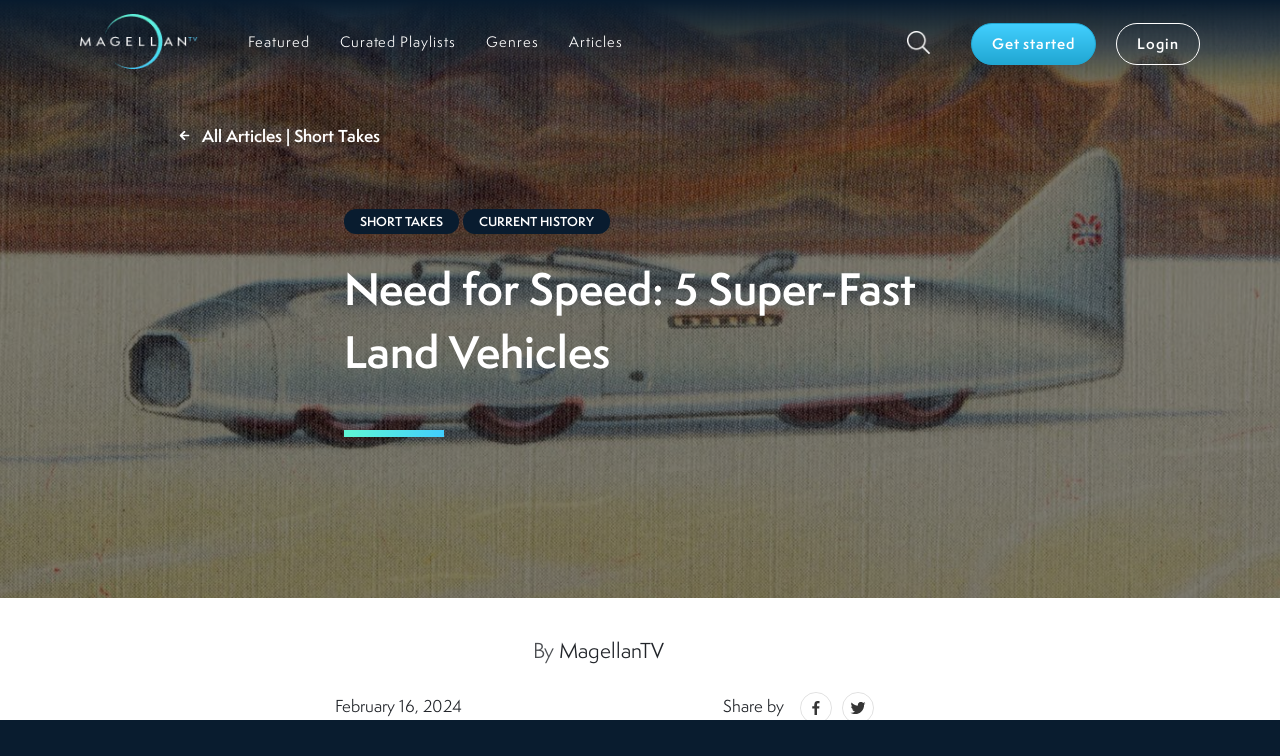

--- FILE ---
content_type: text/html; charset=utf-8
request_url: https://www.magellantv.com/articles/need-for-speed-5-superfast-land-vehicles
body_size: 18726
content:
<!DOCTYPE html><html><head><meta charSet="utf-8"/><title>Speed Freaks: 5 Super-Fast Land Vehicles - Articles by MagellanTV</title><link rel="canonical" href="https://www.magellantv.com/articles/need-for-speed-5-superfast-land-vehicles"/><meta name="viewport" content="width=device-width, initial-scale=1, minimum-scale=1.0, maximum-scale=1.0"/><meta name="description" content="Today, the &amp;ldquo;cars&amp;rdquo; in pursuit of the land speed record are variations on jet planes, but they never leave the ground. Let&#x27;s look at five of them."/><meta name="keywords" content="Need for Speed: 5 Super-Fast Land Vehicles"/><meta property="og:url" content="https://www.magellantv.com/articles/need-for-speed-5-superfast-land-vehicles"/><meta property="og:title" content="Speed Freaks: 5 Super-Fast Land Vehicles - Articles by MagellanTV"/><meta property="og:description" content="Today, the &amp;ldquo;cars&amp;rdquo; in pursuit of the land speed record are variations on jet planes, but they never leave the ground. Let&#x27;s look at five of them."/><meta name="google-site-verification" content="dQKPD0qDJjPIO28iAlGZErmSi6ubGBJ8vrE0Qo7dNMg"/><link rel="apple-touch-icon" sizes="180x180" href="/apple-touch-icon.png"/><link rel="icon" type="image/png" sizes="32x32" href="/favicon-32x32.png"/><link rel="icon" type="image/png" sizes="16x16" href="/favicon-16x16.png"/><link rel="manifest" href="/site.webmanifest"/><link rel="mask-icon" href="/safari-pinned-tab.svg" color="#000000"/><meta name="msapplication-TileColor" content="#2b5797"/><meta name="theme-color" content="#203e48"/><link rel="preconnect" href="https://dev.visualwebsiteoptimizer.com"/><link rel="preload" as="image" imagesrcset="/_next/image?url=%2Fimages%2Fmgtv_full_logo_dark.png&amp;w=640&amp;q=75 640w, /_next/image?url=%2Fimages%2Fmgtv_full_logo_dark.png&amp;w=750&amp;q=75 750w, /_next/image?url=%2Fimages%2Fmgtv_full_logo_dark.png&amp;w=828&amp;q=75 828w, /_next/image?url=%2Fimages%2Fmgtv_full_logo_dark.png&amp;w=1080&amp;q=75 1080w, /_next/image?url=%2Fimages%2Fmgtv_full_logo_dark.png&amp;w=1200&amp;q=75 1200w, /_next/image?url=%2Fimages%2Fmgtv_full_logo_dark.png&amp;w=1920&amp;q=75 1920w, /_next/image?url=%2Fimages%2Fmgtv_full_logo_dark.png&amp;w=2048&amp;q=75 2048w, /_next/image?url=%2Fimages%2Fmgtv_full_logo_dark.png&amp;w=3840&amp;q=75 3840w" imagesizes="100vw"/><link rel="preload" as="image" imagesrcset="/_next/image?url=%2Fimages%2Ficons%2Fsearch.png&amp;w=32&amp;q=75 1x, /_next/image?url=%2Fimages%2Ficons%2Fsearch.png&amp;w=48&amp;q=75 2x"/><link rel="preload" as="image" href="https://images.magellantv.com/1920x640/A_533_569_WorldsFastestHero.jpeg"/><link rel="preload" as="image" href="https://images.magellantv.com/1020x340/A_533_569_WorldsFastestHero.jpeg"/><meta name="next-head-count" content="22"/><script src="https://www.googletagmanager.com/gtag/js?id=G-E3QC5ZN1B7" async=""></script><script id="usercentrics-cmp" src="https://web.cmp.usercentrics.eu/ui/loader.js" data-ruleset-id="ujmgqR4xOIpnjZ" async=""></script><script>
             window.dataLayer = window.dataLayer || [];
             function gtag() { dataLayer.push(arguments); }
             gtag("consent", "default", { ad_user_data: "denied",
                ad_personalization: "denied",
                ad_storage: "denied",
                analytics_storage: "denied", wait_for_update: 500
              });
             gtag("set", "ads_data_redaction", true);
             (function(w,d,s,l,i){w[l]=w[l]||[];w[l].push({'gtm.start': new Date().getTime(),event:'gtm.js'});
             var f=d.getElementsByTagName(s)[0], j=d.createElement(s),dl=l!='dataLayer'?'&l='+l:'';j.async=true;j.src= 'https://www.googletagmanager.com/gtm.js?id='+i+dl;f.parentNode.insertBefore(j,f); })(window, document, 'script', 'dataLayer', 'GTM-W5LWSFM');
          </script><link rel="preload" href="/_next/static/css/ee6fe952dab81d7d.css" as="style"/><link rel="stylesheet" href="/_next/static/css/ee6fe952dab81d7d.css" data-n-g=""/><link rel="preload" href="/_next/static/css/c79a2703b59a90f8.css" as="style"/><link rel="stylesheet" href="/_next/static/css/c79a2703b59a90f8.css" data-n-p=""/><link rel="preload" href="/_next/static/css/2ac689538326540c.css" as="style"/><link rel="stylesheet" href="/_next/static/css/2ac689538326540c.css"/><link rel="preload" href="/_next/static/css/fd708a1e1aa9eb11.css" as="style"/><link rel="stylesheet" href="/_next/static/css/fd708a1e1aa9eb11.css"/><link rel="preload" href="/_next/static/css/71857e47b0b14374.css" as="style"/><link rel="stylesheet" href="/_next/static/css/71857e47b0b14374.css"/><noscript data-n-css=""></noscript><script defer="" nomodule="" src="/_next/static/chunks/polyfills-5cd94c89d3acac5f.js"></script><script defer="" src="/_next/static/chunks/7868-180f5e4c82309d72.js"></script><script defer="" src="/_next/static/chunks/7554-9092f05bd9e70cb7.js"></script><script defer="" src="/_next/static/chunks/9202-e7856b653d822183.js"></script><script defer="" src="/_next/static/chunks/2694.67da3de5236a38e3.js"></script><script defer="" src="/_next/static/chunks/4789-60a17a27505011f3.js"></script><script defer="" src="/_next/static/chunks/8656.5b16703fad363aee.js"></script><script defer="" src="/_next/static/chunks/6066-9e4516916e79180d.js"></script><script defer="" src="/_next/static/chunks/480.d880b6e1234858c6.js"></script><script defer="" src="/_next/static/chunks/2111-fc9d14e5e04a0323.js"></script><script src="/_next/static/chunks/webpack-227e6a3b364e1029.js" defer=""></script><script src="/_next/static/chunks/framework-79bce4a3a540b080.js" defer=""></script><script src="/_next/static/chunks/main-528d4c536870c533.js" defer=""></script><script src="/_next/static/chunks/pages/_app-7c9afaa1aba1fbe4.js" defer=""></script><script src="/_next/static/chunks/1664-8bb517190d54523e.js" defer=""></script><script src="/_next/static/chunks/5675-4a51c10a0488d558.js" defer=""></script><script src="/_next/static/chunks/4554-30460fa2e998a41f.js" defer=""></script><script src="/_next/static/chunks/4002-dbe49bf72cb36d80.js" defer=""></script><script src="/_next/static/chunks/2643-1e60563378f31e08.js" defer=""></script><script src="/_next/static/chunks/5070-2596c0f2fe070924.js" defer=""></script><script src="/_next/static/chunks/pages/articles/%5Bslug%5D-1750eae7371f88cc.js" defer=""></script><script src="/_next/static/m7cN11jRxcVz2wjIDjJNj/_buildManifest.js" defer=""></script><script src="/_next/static/m7cN11jRxcVz2wjIDjJNj/_ssgManifest.js" defer=""></script><script src="/_next/static/m7cN11jRxcVz2wjIDjJNj/_middlewareManifest.js" defer=""></script></head><body><noscript><iframe src="https://www.googletagmanager.com/ns.html?id=GTM-W5LWSFM"
            height="0" width="0" style="display:none;visibility:hidden"></iframe></noscript><div id="__next" data-reactroot=""><div class="light-bg"><header class="main-header header- "><nav class="navbar navbar-expand-lg navbar-dark bg-dark-transparent"><div class="container-p-start-end section-default container-fluid"><button aria-controls="responsive-navbar-nav" type="button" aria-label="Toggle navigation" class="navbar-toggler collapsed"><span class="navbar-toggler-icon"></span></button><a id="nav-brand" href="/featured" class="navbar-brand"><span style="box-sizing:border-box;display:block;overflow:hidden;width:initial;height:initial;background:none;opacity:1;border:0;margin:0;padding:0;position:relative"><span style="box-sizing:border-box;display:block;width:initial;height:initial;background:none;opacity:1;border:0;margin:0;padding:0;padding-top:46.875%"></span><img alt="MGTV Logo" sizes="100vw" srcSet="/_next/image?url=%2Fimages%2Fmgtv_full_logo_dark.png&amp;w=640&amp;q=75 640w, /_next/image?url=%2Fimages%2Fmgtv_full_logo_dark.png&amp;w=750&amp;q=75 750w, /_next/image?url=%2Fimages%2Fmgtv_full_logo_dark.png&amp;w=828&amp;q=75 828w, /_next/image?url=%2Fimages%2Fmgtv_full_logo_dark.png&amp;w=1080&amp;q=75 1080w, /_next/image?url=%2Fimages%2Fmgtv_full_logo_dark.png&amp;w=1200&amp;q=75 1200w, /_next/image?url=%2Fimages%2Fmgtv_full_logo_dark.png&amp;w=1920&amp;q=75 1920w, /_next/image?url=%2Fimages%2Fmgtv_full_logo_dark.png&amp;w=2048&amp;q=75 2048w, /_next/image?url=%2Fimages%2Fmgtv_full_logo_dark.png&amp;w=3840&amp;q=75 3840w" src="/_next/image?url=%2Fimages%2Fmgtv_full_logo_dark.png&amp;w=3840&amp;q=75" decoding="async" data-nimg="responsive" style="position:absolute;top:0;left:0;bottom:0;right:0;box-sizing:border-box;padding:0;border:none;margin:auto;display:block;width:0;height:0;min-width:100%;max-width:100%;min-height:100%;max-height:100%"/></span></a><a class="d-block d-lg-none btn-search-mobile" href="/search"><span style="box-sizing:border-box;display:inline-block;overflow:hidden;width:initial;height:initial;background:none;opacity:1;border:0;margin:0;padding:0;position:relative;max-width:100%"><span style="box-sizing:border-box;display:block;width:initial;height:initial;background:none;opacity:1;border:0;margin:0;padding:0;max-width:100%"><img style="display:block;max-width:100%;width:initial;height:initial;background:none;opacity:1;border:0;margin:0;padding:0" alt="" aria-hidden="true" src="data:image/svg+xml,%3csvg%20xmlns=%27http://www.w3.org/2000/svg%27%20version=%271.1%27%20width=%2722%27%20height=%2722%27/%3e"/></span><img alt="Search" srcSet="/_next/image?url=%2Fimages%2Ficons%2Fsearch.png&amp;w=32&amp;q=75 1x, /_next/image?url=%2Fimages%2Ficons%2Fsearch.png&amp;w=48&amp;q=75 2x" src="/_next/image?url=%2Fimages%2Ficons%2Fsearch.png&amp;w=48&amp;q=75" decoding="async" data-nimg="intrinsic" style="position:absolute;top:0;left:0;bottom:0;right:0;box-sizing:border-box;padding:0;border:none;margin:auto;display:block;width:0;height:0;min-width:100%;max-width:100%;min-height:100%;max-height:100%"/></span></a><div class="navbar-collapse collapse" id="responsive-navbar-nav"><div class="me-auto navbar-nav"><a href="/featured" data-rr-ui-event-key="/featured" class="d-lg-none d-xl-block  nav-link"><span>Featured</span></a><a href="/curated-playlists" data-rr-ui-event-key="/curated-playlists" class="  nav-link"><span>Curated Playlists</span></a><a href="/genres" data-rr-ui-event-key="/genres" class="  nav-link"><span>Genres</span></a><a href="/articles" data-rr-ui-event-key="/articles" class="  nav-link"><span>Articles</span></a></div><div class="navbar-user navbar-user-box"><a id="icon-search" class="btn-search d-none d-lg-block" href="/search"><span style="box-sizing:border-box;display:inline-block;overflow:hidden;width:initial;height:initial;background:none;opacity:1;border:0;margin:0;padding:0;position:relative;max-width:100%"><span style="box-sizing:border-box;display:block;width:initial;height:initial;background:none;opacity:1;border:0;margin:0;padding:0;max-width:100%"><img style="display:block;max-width:100%;width:initial;height:initial;background:none;opacity:1;border:0;margin:0;padding:0" alt="" aria-hidden="true" src="data:image/svg+xml,%3csvg%20xmlns=%27http://www.w3.org/2000/svg%27%20version=%271.1%27%20width=%2724%27%20height=%2724%27/%3e"/></span><img alt="Search" srcSet="/_next/image?url=%2Fimages%2Ficons%2Fsearch.png&amp;w=32&amp;q=75 1x, /_next/image?url=%2Fimages%2Ficons%2Fsearch.png&amp;w=48&amp;q=75 2x" src="/_next/image?url=%2Fimages%2Ficons%2Fsearch.png&amp;w=48&amp;q=75" decoding="async" data-nimg="intrinsic" style="position:absolute;top:0;left:0;bottom:0;right:0;box-sizing:border-box;padding:0;border:none;margin:auto;display:block;width:0;height:0;min-width:100%;max-width:100%;min-height:100%;max-height:100%"/></span></a><div class="navbar-user-btns"><a id="btn-subscribe" href="/subscribe/offers" role="button" tabindex="0" class="navbar-btn  btn btn-primary">Get started</a><a href="/login" role="button" tabindex="0" class="navbar-btn btn btn-outline-light">Login</a></div></div></div></div></nav></header><main class="layout_main-content-pos-abs__a5w6e"><div class="container-reset section-light container-fluid"><div class="heroArticle_hero-item__vcUTw"><div class="heroArticle_content__LaQ6I"><div class="heroArticle_image-wrap__f9CBY"><span style="box-sizing:border-box;display:block;overflow:hidden;width:initial;height:initial;background:none;opacity:1;border:0;margin:0;padding:0;position:absolute;top:0;left:0;bottom:0;right:0"><img alt="Need for Speed&amp;#58; 5 Super&amp;#45;Fast Land Vehicles" src="https://images.magellantv.com/1920x640/A_533_569_WorldsFastestHero.jpeg" decoding="async" data-nimg="fill" class="heroArticle_desktop-image__Ec26l" style="position:absolute;top:0;left:0;bottom:0;right:0;box-sizing:border-box;padding:0;border:none;margin:auto;display:block;width:0;height:0;min-width:100%;max-width:100%;min-height:100%;max-height:100%;object-fit:cover"/></span><span style="box-sizing:border-box;display:block;overflow:hidden;width:initial;height:initial;background:none;opacity:1;border:0;margin:0;padding:0;position:absolute;top:0;left:0;bottom:0;right:0"><img alt="Need for Speed&amp;#58; 5 Super&amp;#45;Fast Land Vehicles" src="https://images.magellantv.com/1020x340/A_533_569_WorldsFastestHero.jpeg" decoding="async" data-nimg="fill" class="heroArticle_mobile-image__8kgj2" style="position:absolute;top:0;left:0;bottom:0;right:0;box-sizing:border-box;padding:0;border:none;margin:auto;display:block;width:0;height:0;min-width:100%;max-width:100%;min-height:100%;max-height:100%;object-fit:cover"/></span></div><div class="breadcrumb_hero-bread__MNCc6"><div class="breadcrumb_hero-wrap__2RGnn"><a id="btn-back-bread" class="back-link undefined light" href="/articles/category/short-takes"><svg aria-hidden="true" focusable="false" data-prefix="fas" data-icon="arrow-left" class="svg-inline--fa fa-arrow-left fa-w-14 " role="img" xmlns="http://www.w3.org/2000/svg" viewBox="0 0 448 512" width="11" height="11"><path fill="currentColor" d="M257.5 445.1l-22.2 22.2c-9.4 9.4-24.6 9.4-33.9 0L7 273c-9.4-9.4-9.4-24.6 0-33.9L201.4 44.7c9.4-9.4 24.6-9.4 33.9 0l22.2 22.2c9.5 9.5 9.3 25-.4 34.3L136.6 216H424c13.3 0 24 10.7 24 24v32c0 13.3-10.7 24-24 24H136.6l120.5 114.8c9.8 9.3 10 24.8.4 34.3z"></path></svg>All Articles  | Short Takes</a></div></div><div class="heroTitleArticleDetail_hero-content__GFTcR d-flex align-items-center justify-content-center"><div class="heroTitleArticleDetail_hero-title-box__7i8bB deco-blog"><div class=""><div class="articleCategory_article-category-tag__uEAXz "><a id="article-short-takes" href="/articles/category/short-takes">Short Takes</a></div><div class="articleCategory_article-category-tag__uEAXz "><a id="article-current-history" href="/articles/category/current-history">Current History</a></div></div><h1>Need for Speed&#58; 5 Super&#45;Fast Land Vehicles</h1></div></div></div></div></div><div class="container-reset section-light container-fluid"><div class="articleMetaSection_article-metas__8lO_V"><div class="articleMetaSection_article-metas-wrapper__U95xa"><div class="align-items-center row"><div class="articleMetaSection_author__XxdpI col-12"><span class="articleMetaSection_author-by__TMqRJ">By</span> <!-- -->MagellanTV</div><div class="articleMetaSection_date__vAavR col-lg-6">February 16, 2024</div><div class="col-lg-6"><div class="d-flex justify-content-center justify-lg-content-end align-items-center"><span class="shareBar_share-lbl__RQkRx">Share by</span><button aria-label="facebook" class="react-share__ShareButton" style="background-color:transparent;border:none;padding:0;font:inherit;color:inherit;cursor:pointer"><svg viewBox="0 0 64 64" width="32" height="32" class="shareBar_social-icon__bFAn2 ms-0"><circle cx="32" cy="32" r="31" fill="#3b5998" style="fill:#fff"></circle><path d="M34.1,47V33.3h4.6l0.7-5.3h-5.3v-3.4c0-1.5,0.4-2.6,2.6-2.6l2.8,0v-4.8c-0.5-0.1-2.2-0.2-4.1-0.2 c-4.1,0-6.9,2.5-6.9,7V28H24v5.3h4.6V47H34.1z" fill="#363636"></path></svg></button><button aria-label="twitter" class="react-share__ShareButton" style="background-color:transparent;border:none;padding:0;font:inherit;color:inherit;cursor:pointer"><svg viewBox="0 0 64 64" width="32" height="32" class="shareBar_social-icon__bFAn2"><circle cx="32" cy="32" r="31" fill="#00aced" style="fill:#fff"></circle><path d="M48,22.1c-1.2,0.5-2.4,0.9-3.8,1c1.4-0.8,2.4-2.1,2.9-3.6c-1.3,0.8-2.7,1.3-4.2,1.6 C41.7,19.8,40,19,38.2,19c-3.6,0-6.6,2.9-6.6,6.6c0,0.5,0.1,1,0.2,1.5c-5.5-0.3-10.3-2.9-13.5-6.9c-0.6,1-0.9,2.1-0.9,3.3 c0,2.3,1.2,4.3,2.9,5.5c-1.1,0-2.1-0.3-3-0.8c0,0,0,0.1,0,0.1c0,3.2,2.3,5.8,5.3,6.4c-0.6,0.1-1.1,0.2-1.7,0.2c-0.4,0-0.8,0-1.2-0.1 c0.8,2.6,3.3,4.5,6.1,4.6c-2.2,1.8-5.1,2.8-8.2,2.8c-0.5,0-1.1,0-1.6-0.1c2.9,1.9,6.4,2.9,10.1,2.9c12.1,0,18.7-10,18.7-18.7 c0-0.3,0-0.6,0-0.8C46,24.5,47.1,23.4,48,22.1z" fill="#363636"></path></svg></button></div></div></div></div></div><div class="articleContent_article-content__lSfmm"><div class="articleContent_article-wrapper__ZOyVC"><div class="articleContent_article__waMCm"><p style="text-align: center;"><strong><em>The quest for the land speed record has gone supersonic.</em></strong></p>
<p style="text-align: center;">&loz;<br /><br /></p>
<p><span style="font-weight: 400;">Fast, faster, fastest. Since the dawn of the industrial age, humans have been pushing the physical and technological limits of their machines to find out just how fast they can go. The first train rolls down the track &ndash; but let&rsquo;s make it go faster. The first self-powered automobile rambles down a rutted road &ndash; but let&rsquo;s make it go </span><em><span style="font-weight: 400;">faster</span></em><span style="font-weight: 400;">! The Wright brothers get their flying machine up into the air &ndash; but, by gosh, </span><em><span style="font-weight: 400;">let&rsquo;s make it go faster!</span></em><span style="font-weight: 400;">&nbsp;</span></p>
<p>&nbsp;</p>
<p><span style="font-weight: 400;">Whew! Speed may kill, but it&rsquo;s a fix we seem never to get enough of.</span></p>
<p>&nbsp;</p>
<p style="text-align: center;"><a href="https://www.magellantv.com/video/guy-martin-fastest-man-on-two-wheels" target="_blank" rel="noopener"><strong><img src="https://images.magellantv.com/A_391_GuyMartin_MGTV_4k.jpg" alt="" width="3840" height="2160" /></strong></a></p>
<p style="text-align: center;"><em>Can Guy Martin set a new world speed record for a motorbike? Watch </em><a href="https://www.magellantv.com/video/guy-martin-fastest-man-on-two-wheels" target="_blank" rel="noopener">Guy Martin: Fastest Man on Two Wheels?</a><em> to find out.</em></p>
<p>&nbsp;</p>
<p><span style="font-weight: 400;">For velocity addicts, one of the most alluring goals has been to go as fast as possible in a vehicle that remains on the ground. Here, in ascending order of the speeds they have achieved, are five of the fastest such rides ever produced.</span></p>
<p>&nbsp;</p>
<h2><span style="font-weight: 400;">1. North American Eagle Project (522.783 mph / 841.338 km/h)</span></h2>
<p style="text-align: center;"><span style="font-weight: 400;"><img src="https://images.magellantv.com/A_389_speed1.jpg" alt="" width="1024" height="768" /></span></p>
<p style="text-align: center;"><em><span style="font-weight: 400;">(Source: <a href="https://en.wikipedia.org/wiki/North_American_Eagle_Project#/media/File:North_American_Eagle_land_speed_record_car.jpg" target="_blank" rel="noopener">Wikipedia</a>)</span></em></p>
<p>&nbsp;</p>
<p><span style="font-weight: 400;">Born from the ambition to convert an F-104 jet fighter into a land speed contender, this project flirted with the edges of what&rsquo;s possible on land. Its Canadian-American team had hoped to break the sound barrier and perhaps the land speed record, but the project ended tragically on August 27, 2019, when it crashed, killing driver Jessi Combs. She was posthumously credited with the fastest land speed achieved by a woman.</span></p>
<h2><span style="font-weight: 400;"><br /></span><span style="font-weight: 400;">2. Spirit of America &ndash; Sonic 1 (600.601 mph / 966.547 km/h)</span></h2>
<p style="text-align: center;"><img src="https://images.magellantv.com/A_749_speed3.jpg" alt="" width="2560" height="1707" /></p>
<p style="text-align: center;"><em>(Credit: Daderot, via <a href="https://commons.wikimedia.org/wiki/File:Spirit_of_America,_automobile,_c._1963_-_Museum_of_Science_and_Industry_(Chicago)_-_DSC06309.JPG" target="_blank" rel="noopener">Wikimedia Commons</a>)</em></p>
<p>&nbsp;</p>
<p><span style="font-weight: 400;">In 1965, Craig Breedlove captured the world&rsquo;s imagination by driving (or should we say, </span><em><span style="font-weight: 400;">piloting</span></em><span style="font-weight: 400;">) Spirit of America &ndash; Sonic 1 faster than a typical private business jet. In fact, it was powered by a General Electric J79 jet engine, a type used in military aircraft. The Sonic 1, with its three-wheel chassis, aerodynamic design, and powerful propulsion, pushed the limits of 1960s speed and technology.</span></p>
<h2><br /><span style="font-weight: 400;">Bloodhound LSR (628 mph / 1011 km/h)</span></h2>
<p style="text-align: center;"><span style="font-weight: 400;"><img src="https://images.magellantv.com/A_812_speed4.jpg" alt="" width="2560" height="1707" /></span></p>
<p style="text-align: center;"><em><span style="font-weight: 400;">(Credit: Jules1982, via <a href="https://commons.wikimedia.org/wiki/File:BLOODHOUND_LSR_06.jpg" target="_blank" rel="noopener">Wikimedia Commons</a>)</span></em></p>
<p>&nbsp;</p>
<p><span style="font-weight: 400;">Designed with the audacious goal of surpassing 1,000 mph (1609 km/h), this ongoing project combines a jet engine and a rocket motor to achieve unmatched thrust. Though it has yet to reach its ultimate goal, it managed to reach a top speed of 628 mph (1011 km/h) in November 2019. The project was at least temporarily derailed by the COVID pandemic and is currently seeking a new owner &ndash; and a new driver.</span></p>
<h2><span style="font-weight: 400;"><br /></span><span style="font-weight: 400;">Blue Flame (630.388 mph / 1,014.656 km/h)</span></h2>
<p style="text-align: center;"><span style="font-weight: 400;"><img src="https://images.magellantv.com/A_586_speed5.jpg" alt="" width="1024" height="768" /></span></p>
<p style="text-align: center;"><em><span style="font-weight: 400;">(Credit: Troxx, via <a href="https://en.wikipedia.org/wiki/Blue_Flame#/media/File:Goodwood2007-121_The_Blue_Flame.jpg" target="_blank" rel="noopener">Wikipedia</a>)</span></em></p>
<p>&nbsp;</p>
<p><span style="font-weight: 400;">Driven by Gary Gabelich, the Blue Flame claimed the world land speed record on the Bonneville Salt Flats, Utah, in 1970. Powered by a combination of liquefied natural gas and hydrogen peroxide, the vehicle&rsquo;s rocket engine represented a significant leap in ecofriendly propulsion and showcased the potential for alternative fuels in high-performance applications. But its record speed would not stand.</span></p>
<p><span style="font-weight: 400;">&nbsp;</span></p>
<h2><span style="font-weight: 400;">ThrustSSC (763.065 mph / 1,227.986 km/h)</span></h2>
<p style="text-align: center;"><span style="font-weight: 400;"><img src="https://images.magellantv.com/A_128_speed6.jpg" alt="" width="2560" height="1707" /></span></p>
<p style="text-align: center;"><em><span style="font-weight: 400;">(Credit: Cmglee, via <a href="https://commons.wikimedia.org/wiki/File:ThrustSSC_front.jpg" target="_blank" rel="noopener">Wikimedia Commons</a>)</span></em></p>
<p>&nbsp;</p>
<p><span style="font-weight: 400;">The reigning monarch of land speed, this hyper-fast burner etched its name into history, in 1997, by becoming the first land vehicle to exceed the speed of sound. It was driven by Andy Green over a course in the Black Rock Desert of Nevada. Featuring a unique twin-hull structure, it was powered by twin Rolls-Royce Spey turbofan engines, adapted from the F-4 Phantom II jet fighter. It remains to be seen whether another land vehicle will be able to withstand the immense aerodynamic forces created by supersonic speeds.</span></p>
<p style="text-align: center;"><span style="font-weight: 400;">&Omega;</span></p>
<p>&nbsp;</p>
<p style="text-align: center;"><em><span style="font-weight: 400;">Title Image: Postcard image of Thunderbolt, which set the land speed record of 312.2 mph in 1937 at the Bonneville Salt Flats, Utah. (Source: Boston Public Library Tichnor Brothers collection, via <a href="https://commons.wikimedia.org/wiki/File:Bonneville_Salt_Flats,_World%27s_fastest_speedway._Utah_(69218).jpg" target="_blank" rel="noopener">Wikimedia Commons</a>)&nbsp;</span></em></p>
<p>&nbsp;</p></div><div class="articleContent_deco__U1xZE"></div><div class="articleContent_sep__5EEbC"></div></div></div></div><div class="container-reset section-dark-articles relatedArticles_related-articles-container__SQHw9 container-fluid"><div class="carousel-wrapper carousel-titles container-m-start"><div class="container-p-end d-flex align-items-center justify-content-between"><h3 class="deco-1">Related Articles</h3><a id="lnk-all-articles" class="viewAllButton_view-all-button__7jtoc back-link secondary link-r carouselArticles_link-view-all__m8vRC" href="/articles">View All<svg aria-hidden="true" focusable="false" data-prefix="fas" data-icon="arrow-right" class="svg-inline--fa fa-arrow-right fa-w-14 " role="img" xmlns="http://www.w3.org/2000/svg" viewBox="0 0 448 512" width="11" height="11"><path fill="currentColor" d="M190.5 66.9l22.2-22.2c9.4-9.4 24.6-9.4 33.9 0L441 239c9.4 9.4 9.4 24.6 0 33.9L246.6 467.3c-9.4 9.4-24.6 9.4-33.9 0l-22.2-22.2c-9.5-9.5-9.3-25 .4-34.3L311.4 296H24c-13.3 0-24-10.7-24-24v-32c0-13.3 10.7-24 24-24h287.4L190.9 101.2c-9.8-9.3-10-24.8-.4-34.3z"></path></svg></a></div><div class="slick-slider slick-initialized" dir="ltr"><div class="slick-arrow slick-prev slick-disabled " style="display:block"></div><div class="slick-list"><div class="slick-track" style="width:0px;left:0px"><div style="outline:none" data-index="0" class="slick-slide slick-active slick-current" tabindex="-1" aria-hidden="false"><div><div class="articleCard_article-card__UhCs_"><div class="articleCard_article-img__vGKPE"><span style="box-sizing:border-box;display:block;overflow:hidden;width:initial;height:initial;background:none;opacity:1;border:0;margin:0;padding:0;position:absolute;top:0;left:0;bottom:0;right:0"><img alt="Coming in December&amp;#58; Father of the Flying Car" src="[data-uri]" decoding="async" data-nimg="fill" style="position:absolute;top:0;left:0;bottom:0;right:0;box-sizing:border-box;padding:0;border:none;margin:auto;display:block;width:0;height:0;min-width:100%;max-width:100%;min-height:100%;max-height:100%;object-fit:cover"/><noscript><img alt="Coming in December&amp;#58; Father of the Flying Car" src="https://images.magellantv.com/520x176/A_644_318_Flying_car_hero.jpg" decoding="async" data-nimg="fill" style="position:absolute;top:0;left:0;bottom:0;right:0;box-sizing:border-box;padding:0;border:none;margin:auto;display:block;width:0;height:0;min-width:100%;max-width:100%;min-height:100%;max-height:100%;object-fit:cover" loading="lazy"/></noscript></span></div><div class="articleCard_article-categories__nm6D5"><div class="articleCategory_article-category-tag__uEAXz articleCard_article-category__0qPSd"><a id="article-insider" href="/articles/category/insider">Insider</a></div></div><div class="articleCard_article-title__cohAw"><h4>Coming in December&#58; Father of the Flying Car</h4></div><div class="articleCard_article-author__XWUrG"><span>By </span><span class="articleCard_author-name__UaaII">Arthur M. Marx</span></div><div class="articleCard_article-date__eeHtr"></div><p class="articleCard_article-desc__i_eqH">The dream of automobiles that can lift off and fly above the highways and byways dates back decades. One man’s quest would dispense with the need for roads and drivers altogether.</p></div></div></div><div style="outline:none" data-index="1" class="slick-slide" tabindex="-1" aria-hidden="true"><div><div class="articleCard_article-card__UhCs_"><div class="articleCard_article-img__vGKPE"><span style="box-sizing:border-box;display:block;overflow:hidden;width:initial;height:initial;background:none;opacity:1;border:0;margin:0;padding:0;position:absolute;top:0;left:0;bottom:0;right:0"><img alt="NASA&amp;#8217;s Top 10 Inventions" src="[data-uri]" decoding="async" data-nimg="fill" style="position:absolute;top:0;left:0;bottom:0;right:0;box-sizing:border-box;padding:0;border:none;margin:auto;display:block;width:0;height:0;min-width:100%;max-width:100%;min-height:100%;max-height:100%;object-fit:cover"/><noscript><img alt="NASA&amp;#8217;s Top 10 Inventions" src="https://images.magellantv.com/520x176/A_428_643_NASA_uprez_hero.jpg" decoding="async" data-nimg="fill" style="position:absolute;top:0;left:0;bottom:0;right:0;box-sizing:border-box;padding:0;border:none;margin:auto;display:block;width:0;height:0;min-width:100%;max-width:100%;min-height:100%;max-height:100%;object-fit:cover" loading="lazy"/></noscript></span></div><div class="articleCard_article-categories__nm6D5"><div class="articleCategory_article-category-tag__uEAXz articleCard_article-category__0qPSd"><a id="article-short-takes" href="/articles/category/short-takes">Short Takes</a></div><div class="articleCategory_article-category-tag__uEAXz articleCard_article-category__0qPSd"><a id="article-science-tech" href="/articles/category/science-tech">Science &amp; Tech</a></div></div><div class="articleCard_article-title__cohAw"><h4>NASA&#8217;s Top 10 Inventions</h4></div><div class="articleCard_article-author__XWUrG"><span>By </span><span class="articleCard_author-name__UaaII">MagellanTV</span></div><div class="articleCard_article-date__eeHtr"></div><p class="articleCard_article-desc__i_eqH">NASA has contributed many inventions and technologies that have significantly changed our world. Which ones have been the most impactful?</p></div></div></div><div style="outline:none" data-index="2" class="slick-slide" tabindex="-1" aria-hidden="true"><div><div class="articleCard_article-card__UhCs_"><div class="articleCard_article-img__vGKPE"><span style="box-sizing:border-box;display:block;overflow:hidden;width:initial;height:initial;background:none;opacity:1;border:0;margin:0;padding:0;position:absolute;top:0;left:0;bottom:0;right:0"><img alt="Perilous Pursuits&amp;#58; 5 of the Most Dangerous Jobs in the World" src="[data-uri]" decoding="async" data-nimg="fill" style="position:absolute;top:0;left:0;bottom:0;right:0;box-sizing:border-box;padding:0;border:none;margin:auto;display:block;width:0;height:0;min-width:100%;max-width:100%;min-height:100%;max-height:100%;object-fit:cover"/><noscript><img alt="Perilous Pursuits&amp;#58; 5 of the Most Dangerous Jobs in the World" src="https://images.magellantv.com/520x176/A_484_182_steel_workers_hero.jpg" decoding="async" data-nimg="fill" style="position:absolute;top:0;left:0;bottom:0;right:0;box-sizing:border-box;padding:0;border:none;margin:auto;display:block;width:0;height:0;min-width:100%;max-width:100%;min-height:100%;max-height:100%;object-fit:cover" loading="lazy"/></noscript></span></div><div class="articleCard_article-categories__nm6D5"><div class="articleCategory_article-category-tag__uEAXz articleCard_article-category__0qPSd"><a id="article-short-takes" href="/articles/category/short-takes">Short Takes</a></div></div><div class="articleCard_article-title__cohAw"><h4>Perilous Pursuits&#58; 5 of the Most Dangerous Jobs in the World</h4></div><div class="articleCard_article-author__XWUrG"><span>By </span><span class="articleCard_author-name__UaaII">MagellanTV</span></div><div class="articleCard_article-date__eeHtr"></div><p class="articleCard_article-desc__i_eqH"> It’s hard to believe, but, on average, a worker dies on the job every 101 minutes in the United States. But some occupations are more hazardous than others. These 5 jobs are…</p></div></div></div><div style="outline:none" data-index="3" class="slick-slide" tabindex="-1" aria-hidden="true"><div><div class="articleCard_article-card__UhCs_"><div class="articleCard_article-img__vGKPE"><span style="box-sizing:border-box;display:block;overflow:hidden;width:initial;height:initial;background:none;opacity:1;border:0;margin:0;padding:0;position:absolute;top:0;left:0;bottom:0;right:0"><img alt="Extinction&amp;#58; 5 Endangered Species on the Brink" src="[data-uri]" decoding="async" data-nimg="fill" style="position:absolute;top:0;left:0;bottom:0;right:0;box-sizing:border-box;padding:0;border:none;margin:auto;display:block;width:0;height:0;min-width:100%;max-width:100%;min-height:100%;max-height:100%;object-fit:cover"/><noscript><img alt="Extinction&amp;#58; 5 Endangered Species on the Brink" src="https://images.magellantv.com/520x176/A_462_445_Orangutan_Hero_crop.jpg" decoding="async" data-nimg="fill" style="position:absolute;top:0;left:0;bottom:0;right:0;box-sizing:border-box;padding:0;border:none;margin:auto;display:block;width:0;height:0;min-width:100%;max-width:100%;min-height:100%;max-height:100%;object-fit:cover" loading="lazy"/></noscript></span></div><div class="articleCard_article-categories__nm6D5"><div class="articleCategory_article-category-tag__uEAXz articleCard_article-category__0qPSd"><a id="article-short-takes" href="/articles/category/short-takes">Short Takes</a></div><div class="articleCategory_article-category-tag__uEAXz articleCard_article-category__0qPSd"><a id="article-nature" href="/articles/category/nature">Nature</a></div></div><div class="articleCard_article-title__cohAw"><h4>Extinction&#58; 5 Endangered Species on the Brink</h4></div><div class="articleCard_article-author__XWUrG"><span>By </span><span class="articleCard_author-name__UaaII">MagellanTV</span></div><div class="articleCard_article-date__eeHtr"></div><p class="articleCard_article-desc__i_eqH">Endangered species play a vital role in the intricate web of life on our planet. However, due to various destructive human activities, many species are moving ever closer to…</p></div></div></div><div style="outline:none" data-index="4" class="slick-slide" tabindex="-1" aria-hidden="true"><div><div class="articleCard_article-card__UhCs_"><div class="articleCard_article-img__vGKPE"><span style="box-sizing:border-box;display:block;overflow:hidden;width:initial;height:initial;background:none;opacity:1;border:0;margin:0;padding:0;position:absolute;top:0;left:0;bottom:0;right:0"><img alt="5 Common Phobias – and What You Can Do to Overcome Them" src="[data-uri]" decoding="async" data-nimg="fill" style="position:absolute;top:0;left:0;bottom:0;right:0;box-sizing:border-box;padding:0;border:none;margin:auto;display:block;width:0;height:0;min-width:100%;max-width:100%;min-height:100%;max-height:100%;object-fit:cover"/><noscript><img alt="5 Common Phobias – and What You Can Do to Overcome Them" src="https://images.magellantv.com/520x176/A_465_814_Phobia_hero.jpg" decoding="async" data-nimg="fill" style="position:absolute;top:0;left:0;bottom:0;right:0;box-sizing:border-box;padding:0;border:none;margin:auto;display:block;width:0;height:0;min-width:100%;max-width:100%;min-height:100%;max-height:100%;object-fit:cover" loading="lazy"/></noscript></span></div><div class="articleCard_article-categories__nm6D5"><div class="articleCategory_article-category-tag__uEAXz articleCard_article-category__0qPSd"><a id="article-short-takes" href="/articles/category/short-takes">Short Takes</a></div><div class="articleCategory_article-category-tag__uEAXz articleCard_article-category__0qPSd"><a id="article-mind-body" href="/articles/category/mind-body">Mind &amp; Body</a></div></div><div class="articleCard_article-title__cohAw"><h4>5 Common Phobias – and What You Can Do to Overcome Them</h4></div><div class="articleCard_article-author__XWUrG"><span>By </span><span class="articleCard_author-name__UaaII">MagellanTV</span></div><div class="articleCard_article-date__eeHtr"></div><p class="articleCard_article-desc__i_eqH">Phobias trigger overwhelming fears that can be extremely disconcerting and debilitating to the people who suffer from them. Fortunately, there are effective therapies geared to…</p></div></div></div><div style="outline:none" data-index="5" class="slick-slide" tabindex="-1" aria-hidden="true"><div><div class="articleCard_article-card__UhCs_"><div class="articleCard_article-img__vGKPE"><span style="box-sizing:border-box;display:block;overflow:hidden;width:initial;height:initial;background:none;opacity:1;border:0;margin:0;padding:0;position:absolute;top:0;left:0;bottom:0;right:0"><img alt="7 Fun Facts about the Fabled Silk Road" src="[data-uri]" decoding="async" data-nimg="fill" style="position:absolute;top:0;left:0;bottom:0;right:0;box-sizing:border-box;padding:0;border:none;margin:auto;display:block;width:0;height:0;min-width:100%;max-width:100%;min-height:100%;max-height:100%;object-fit:cover"/><noscript><img alt="7 Fun Facts about the Fabled Silk Road" src="https://images.magellantv.com/520x176/A_497_403_SIlk_Road_hero.jpg" decoding="async" data-nimg="fill" style="position:absolute;top:0;left:0;bottom:0;right:0;box-sizing:border-box;padding:0;border:none;margin:auto;display:block;width:0;height:0;min-width:100%;max-width:100%;min-height:100%;max-height:100%;object-fit:cover" loading="lazy"/></noscript></span></div><div class="articleCard_article-categories__nm6D5"><div class="articleCategory_article-category-tag__uEAXz articleCard_article-category__0qPSd"><a id="article-short-takes" href="/articles/category/short-takes">Short Takes</a></div><div class="articleCategory_article-category-tag__uEAXz articleCard_article-category__0qPSd"><a id="article-travel-adventure" href="/articles/category/travel-adventure">Travel &amp; Adventure</a></div></div><div class="articleCard_article-title__cohAw"><h4>7 Fun Facts about the Fabled Silk Road</h4></div><div class="articleCard_article-author__XWUrG"><span>By </span><span class="articleCard_author-name__UaaII">MagellanTV</span></div><div class="articleCard_article-date__eeHtr"></div><p class="articleCard_article-desc__i_eqH">For millennia, caravans of traders traversed deserts, mountains, and steppes carrying valuable goods along winding routes between the Mediterranean and East Asia. This was the…</p></div></div></div><div style="outline:none" data-index="6" class="slick-slide" tabindex="-1" aria-hidden="true"><div><div class="articleCard_article-card__UhCs_"><div class="articleCard_article-img__vGKPE"><span style="box-sizing:border-box;display:block;overflow:hidden;width:initial;height:initial;background:none;opacity:1;border:0;margin:0;padding:0;position:absolute;top:0;left:0;bottom:0;right:0"><img alt="5 Key Viking Contributions to World Culture" src="[data-uri]" decoding="async" data-nimg="fill" style="position:absolute;top:0;left:0;bottom:0;right:0;box-sizing:border-box;padding:0;border:none;margin:auto;display:block;width:0;height:0;min-width:100%;max-width:100%;min-height:100%;max-height:100%;object-fit:cover"/><noscript><img alt="5 Key Viking Contributions to World Culture" src="https://images.magellantv.com/520x176/A_501_604_Viking_boat_hero.jpeg" decoding="async" data-nimg="fill" style="position:absolute;top:0;left:0;bottom:0;right:0;box-sizing:border-box;padding:0;border:none;margin:auto;display:block;width:0;height:0;min-width:100%;max-width:100%;min-height:100%;max-height:100%;object-fit:cover" loading="lazy"/></noscript></span></div><div class="articleCard_article-categories__nm6D5"><div class="articleCategory_article-category-tag__uEAXz articleCard_article-category__0qPSd"><a id="article-short-takes" href="/articles/category/short-takes">Short Takes</a></div><div class="articleCategory_article-category-tag__uEAXz articleCard_article-category__0qPSd"><a id="article-ancient-history" href="/articles/category/ancient-history">Ancient History</a></div></div><div class="articleCard_article-title__cohAw"><h4>5 Key Viking Contributions to World Culture</h4></div><div class="articleCard_article-author__XWUrG"><span>By </span><span class="articleCard_author-name__UaaII">MagellanTV</span></div><div class="articleCard_article-date__eeHtr"></div><p class="articleCard_article-desc__i_eqH">Explore the Vikings’ multifaceted contributions to history, ranging from their prowess as warriors and traders to the cultural influence of their mythology and exploration. These…</p></div></div></div></div></div><div class="slick-arrow slick-next  " style="display:block"></div></div></div></div><div class="container-reset section-dark-bg-transparent premiumDocumentaries_section-banner__2JQC2 container-fluid"><div class="premiumDocumentaries_image-wrapper__O5qEc"><span style="box-sizing:border-box;display:block;overflow:hidden;width:initial;height:initial;background:none;opacity:1;border:0;margin:0;padding:0;position:absolute;top:0;left:0;bottom:0;right:0"><img alt="Get Started" src="[data-uri]" decoding="async" data-nimg="fill" style="position:absolute;top:0;left:0;bottom:0;right:0;box-sizing:border-box;padding:0;border:none;margin:auto;display:block;width:0;height:0;min-width:100%;max-width:100%;min-height:100%;max-height:100%;object-fit:cover"/><noscript><img alt="Get Started" sizes="100vw" srcSet="/_next/image?url=%2Fimages%2Fsections%2Fbg-mgtv.png&amp;w=640&amp;q=75 640w, /_next/image?url=%2Fimages%2Fsections%2Fbg-mgtv.png&amp;w=750&amp;q=75 750w, /_next/image?url=%2Fimages%2Fsections%2Fbg-mgtv.png&amp;w=828&amp;q=75 828w, /_next/image?url=%2Fimages%2Fsections%2Fbg-mgtv.png&amp;w=1080&amp;q=75 1080w, /_next/image?url=%2Fimages%2Fsections%2Fbg-mgtv.png&amp;w=1200&amp;q=75 1200w, /_next/image?url=%2Fimages%2Fsections%2Fbg-mgtv.png&amp;w=1920&amp;q=75 1920w, /_next/image?url=%2Fimages%2Fsections%2Fbg-mgtv.png&amp;w=2048&amp;q=75 2048w, /_next/image?url=%2Fimages%2Fsections%2Fbg-mgtv.png&amp;w=3840&amp;q=75 3840w" src="/_next/image?url=%2Fimages%2Fsections%2Fbg-mgtv.png&amp;w=3840&amp;q=75" decoding="async" data-nimg="fill" style="position:absolute;top:0;left:0;bottom:0;right:0;box-sizing:border-box;padding:0;border:none;margin:auto;display:block;width:0;height:0;min-width:100%;max-width:100%;min-height:100%;max-height:100%;object-fit:cover" loading="lazy"/></noscript></span></div><div class="premiumDocumentaries_banner-content__ekVQE d-flex justify-content-center premiumDocumentaries_banner-logo__27cHS flex-column align-items-center"><div class="premiumDocumentaries_banner-mgtv__afqNC"><span style="box-sizing:border-box;display:inline-block;overflow:hidden;width:initial;height:initial;background:none;opacity:1;border:0;margin:0;padding:0;position:relative;max-width:100%"><span style="box-sizing:border-box;display:block;width:initial;height:initial;background:none;opacity:1;border:0;margin:0;padding:0;max-width:100%"><img style="display:block;max-width:100%;width:initial;height:initial;background:none;opacity:1;border:0;margin:0;padding:0" alt="" aria-hidden="true" src="data:image/svg+xml,%3csvg%20xmlns=%27http://www.w3.org/2000/svg%27%20version=%271.1%27%20width=%27225%27%20height=%27114%27/%3e"/></span><img alt="MGTV Logo" src="[data-uri]" decoding="async" data-nimg="intrinsic" style="position:absolute;top:0;left:0;bottom:0;right:0;box-sizing:border-box;padding:0;border:none;margin:auto;display:block;width:0;height:0;min-width:100%;max-width:100%;min-height:100%;max-height:100%"/><noscript><img alt="MGTV Logo" srcSet="/_next/image?url=%2Fimages%2Flogo.png&amp;w=256&amp;q=75 1x, /_next/image?url=%2Fimages%2Flogo.png&amp;w=640&amp;q=75 2x" src="/_next/image?url=%2Fimages%2Flogo.png&amp;w=640&amp;q=75" decoding="async" data-nimg="intrinsic" style="position:absolute;top:0;left:0;bottom:0;right:0;box-sizing:border-box;padding:0;border:none;margin:auto;display:block;width:0;height:0;min-width:100%;max-width:100%;min-height:100%;max-height:100%" loading="lazy"/></noscript></span></div><h2>Get Access to <span class="fw-bold">Premium Documentaries</span></h2><p class="text-center">Start your 14-day trial of MagellanTV and get access to 2,000+ documentaries, available anywhere, on any device</p><a href="/subscribe/offers" role="button" tabindex="0" class="premiumDocumentaries_btn-try-free__QncE7 text-uppercase btn btn-primary"><span class="fw-normal">Start</span> <span class="fw-bold">Free Trial</span></a></div></div><div class="container-reset section-default titles_discover-section__6GZUV titles_pos-up__m5NQI container-fluid"><div class="carouselTitles_carousel-titles-wrapper__uSTIU carousel-wrapper carousel-titles container-m-start "><div class="d-flex align-items-center justify-content-between carouselTitles_link-view-all__HH5vb"><h3 class="deco-blog h2">Related Titles</h3></div><div class="slick-slider slider-titles slick-initialized" dir="ltr"><div class="slick-arrow slick-prev slick-disabled " style="display:block"></div><div class="slick-list"><div class="slick-track" style="width:0px;left:0px"><div style="outline:none" data-index="0" class="slick-slide slick-active slick-current" tabindex="-1" aria-hidden="false"><div><div><div class="itemCard_item-card__VJlmg  "><a id="v_1365" class="itemCard_effect-hover__zx5z6" href="/series/mumbai-railway"><span style="box-sizing:border-box;display:inline-block;overflow:hidden;width:initial;height:initial;background:none;opacity:1;border:0;margin:0;padding:0;position:relative;max-width:100%"><span style="box-sizing:border-box;display:block;width:initial;height:initial;background:none;opacity:1;border:0;margin:0;padding:0;max-width:100%"><img style="display:block;max-width:100%;width:initial;height:initial;background:none;opacity:1;border:0;margin:0;padding:0" alt="" aria-hidden="true" src="data:image/svg+xml,%3csvg%20xmlns=%27http://www.w3.org/2000/svg%27%20version=%271.1%27%20width=%27520%27%20height=%27292%27/%3e"/></span><img alt="Mumbai Railway" clientid="S1365" src="[data-uri]" decoding="async" data-nimg="intrinsic" class="itemCard_item-card-image__6Jwra" style="position:absolute;top:0;left:0;bottom:0;right:0;box-sizing:border-box;padding:0;border:none;margin:auto;display:block;width:0;height:0;min-width:100%;max-width:100%;min-height:100%;max-height:100%"/><noscript><img alt="Mumbai Railway" clientid="S1365" src="https://images.magellantv.com/520x292/S_1365_791_MumbaiRail_MGTV_4k.jpg" decoding="async" data-nimg="intrinsic" style="position:absolute;top:0;left:0;bottom:0;right:0;box-sizing:border-box;padding:0;border:none;margin:auto;display:block;width:0;height:0;min-width:100%;max-width:100%;min-height:100%;max-height:100%" class="itemCard_item-card-image__6Jwra" loading="lazy"/></noscript></span></a></div></div></div></div><div style="outline:none" data-index="1" class="slick-slide" tabindex="-1" aria-hidden="true"><div><div><div class="itemCard_item-card__VJlmg  "><a id="v_9902" class="itemCard_effect-hover__zx5z6" href="/video/guy-martin-the-worlds-fastest-van"><span style="box-sizing:border-box;display:inline-block;overflow:hidden;width:initial;height:initial;background:none;opacity:1;border:0;margin:0;padding:0;position:relative;max-width:100%"><span style="box-sizing:border-box;display:block;width:initial;height:initial;background:none;opacity:1;border:0;margin:0;padding:0;max-width:100%"><img style="display:block;max-width:100%;width:initial;height:initial;background:none;opacity:1;border:0;margin:0;padding:0" alt="" aria-hidden="true" src="data:image/svg+xml,%3csvg%20xmlns=%27http://www.w3.org/2000/svg%27%20version=%271.1%27%20width=%27520%27%20height=%27292%27/%3e"/></span><img alt="Guy Martin: The World&#x27;s Fastest Van?" clientid="M9902" src="[data-uri]" decoding="async" data-nimg="intrinsic" class="itemCard_item-card-image__6Jwra" style="position:absolute;top:0;left:0;bottom:0;right:0;box-sizing:border-box;padding:0;border:none;margin:auto;display:block;width:0;height:0;min-width:100%;max-width:100%;min-height:100%;max-height:100%"/><noscript><img alt="Guy Martin: The World&#x27;s Fastest Van?" clientid="M9902" src="https://images.magellantv.com/520x292/V_9902_332_GuyMartin_MGTV_4k.jpg" decoding="async" data-nimg="intrinsic" style="position:absolute;top:0;left:0;bottom:0;right:0;box-sizing:border-box;padding:0;border:none;margin:auto;display:block;width:0;height:0;min-width:100%;max-width:100%;min-height:100%;max-height:100%" class="itemCard_item-card-image__6Jwra" loading="lazy"/></noscript></span></a></div></div></div></div><div style="outline:none" data-index="2" class="slick-slide" tabindex="-1" aria-hidden="true"><div><div><div class="itemCard_item-card__VJlmg  "><a id="v_9765" class="itemCard_effect-hover__zx5z6" href="/video/guy-martin-fastest-man-on-two-wheels"><span style="box-sizing:border-box;display:inline-block;overflow:hidden;width:initial;height:initial;background:none;opacity:1;border:0;margin:0;padding:0;position:relative;max-width:100%"><span style="box-sizing:border-box;display:block;width:initial;height:initial;background:none;opacity:1;border:0;margin:0;padding:0;max-width:100%"><img style="display:block;max-width:100%;width:initial;height:initial;background:none;opacity:1;border:0;margin:0;padding:0" alt="" aria-hidden="true" src="data:image/svg+xml,%3csvg%20xmlns=%27http://www.w3.org/2000/svg%27%20version=%271.1%27%20width=%27520%27%20height=%27292%27/%3e"/></span><img alt="Guy Martin: Fastest Man on Two Wheels?" clientid="M9765" src="[data-uri]" decoding="async" data-nimg="intrinsic" class="itemCard_item-card-image__6Jwra" style="position:absolute;top:0;left:0;bottom:0;right:0;box-sizing:border-box;padding:0;border:none;margin:auto;display:block;width:0;height:0;min-width:100%;max-width:100%;min-height:100%;max-height:100%"/><noscript><img alt="Guy Martin: Fastest Man on Two Wheels?" clientid="M9765" src="https://images.magellantv.com/520x292/V_9765_752_GuyMartin_MGTV_4k.jpg" decoding="async" data-nimg="intrinsic" style="position:absolute;top:0;left:0;bottom:0;right:0;box-sizing:border-box;padding:0;border:none;margin:auto;display:block;width:0;height:0;min-width:100%;max-width:100%;min-height:100%;max-height:100%" class="itemCard_item-card-image__6Jwra" loading="lazy"/></noscript></span></a></div></div></div></div><div style="outline:none" data-index="3" class="slick-slide" tabindex="-1" aria-hidden="true"><div><div><div class="itemCard_item-card__VJlmg  "><a id="v_1260" class="itemCard_effect-hover__zx5z6" href="/series/lazy-boy-garage"><span style="box-sizing:border-box;display:inline-block;overflow:hidden;width:initial;height:initial;background:none;opacity:1;border:0;margin:0;padding:0;position:relative;max-width:100%"><span style="box-sizing:border-box;display:block;width:initial;height:initial;background:none;opacity:1;border:0;margin:0;padding:0;max-width:100%"><img style="display:block;max-width:100%;width:initial;height:initial;background:none;opacity:1;border:0;margin:0;padding:0" alt="" aria-hidden="true" src="data:image/svg+xml,%3csvg%20xmlns=%27http://www.w3.org/2000/svg%27%20version=%271.1%27%20width=%27520%27%20height=%27292%27/%3e"/></span><img alt="Lazy Boy Garage" clientid="S1260" src="[data-uri]" decoding="async" data-nimg="intrinsic" class="itemCard_item-card-image__6Jwra" style="position:absolute;top:0;left:0;bottom:0;right:0;box-sizing:border-box;padding:0;border:none;margin:auto;display:block;width:0;height:0;min-width:100%;max-width:100%;min-height:100%;max-height:100%"/><noscript><img alt="Lazy Boy Garage" clientid="S1260" src="https://images.magellantv.com/520x292/S_1260_248_LazyBoyGarage_cover_artwork_horizontal.jpg" decoding="async" data-nimg="intrinsic" style="position:absolute;top:0;left:0;bottom:0;right:0;box-sizing:border-box;padding:0;border:none;margin:auto;display:block;width:0;height:0;min-width:100%;max-width:100%;min-height:100%;max-height:100%" class="itemCard_item-card-image__6Jwra" loading="lazy"/></noscript></span></a></div></div></div></div><div style="outline:none" data-index="4" class="slick-slide" tabindex="-1" aria-hidden="true"><div><div><div class="itemCard_item-card__VJlmg  "><a id="v_9408" class="itemCard_effect-hover__zx5z6" href="/video/guy-martin-worlds-fastest-tractor"><span style="box-sizing:border-box;display:inline-block;overflow:hidden;width:initial;height:initial;background:none;opacity:1;border:0;margin:0;padding:0;position:relative;max-width:100%"><span style="box-sizing:border-box;display:block;width:initial;height:initial;background:none;opacity:1;border:0;margin:0;padding:0;max-width:100%"><img style="display:block;max-width:100%;width:initial;height:initial;background:none;opacity:1;border:0;margin:0;padding:0" alt="" aria-hidden="true" src="data:image/svg+xml,%3csvg%20xmlns=%27http://www.w3.org/2000/svg%27%20version=%271.1%27%20width=%27520%27%20height=%27292%27/%3e"/></span><img alt="Guy Martin: World&#x27;s Fastest Tractor" clientid="M9408" src="[data-uri]" decoding="async" data-nimg="intrinsic" class="itemCard_item-card-image__6Jwra" style="position:absolute;top:0;left:0;bottom:0;right:0;box-sizing:border-box;padding:0;border:none;margin:auto;display:block;width:0;height:0;min-width:100%;max-width:100%;min-height:100%;max-height:100%"/><noscript><img alt="Guy Martin: World&#x27;s Fastest Tractor" clientid="M9408" src="https://images.magellantv.com/520x292/V_9408_607_GuyMartinTractor_MGTV_4k.jpg" decoding="async" data-nimg="intrinsic" style="position:absolute;top:0;left:0;bottom:0;right:0;box-sizing:border-box;padding:0;border:none;margin:auto;display:block;width:0;height:0;min-width:100%;max-width:100%;min-height:100%;max-height:100%" class="itemCard_item-card-image__6Jwra" loading="lazy"/></noscript></span></a></div></div></div></div><div style="outline:none" data-index="5" class="slick-slide" tabindex="-1" aria-hidden="true"><div><div><div class="itemCard_item-card__VJlmg  "><a id="v_9722" class="itemCard_effect-hover__zx5z6" href="/video/guy-martin-wall-of-death"><span style="box-sizing:border-box;display:inline-block;overflow:hidden;width:initial;height:initial;background:none;opacity:1;border:0;margin:0;padding:0;position:relative;max-width:100%"><span style="box-sizing:border-box;display:block;width:initial;height:initial;background:none;opacity:1;border:0;margin:0;padding:0;max-width:100%"><img style="display:block;max-width:100%;width:initial;height:initial;background:none;opacity:1;border:0;margin:0;padding:0" alt="" aria-hidden="true" src="data:image/svg+xml,%3csvg%20xmlns=%27http://www.w3.org/2000/svg%27%20version=%271.1%27%20width=%27520%27%20height=%27292%27/%3e"/></span><img alt="Guy Martin: Wall of Death" clientid="M9722" src="[data-uri]" decoding="async" data-nimg="intrinsic" class="itemCard_item-card-image__6Jwra" style="position:absolute;top:0;left:0;bottom:0;right:0;box-sizing:border-box;padding:0;border:none;margin:auto;display:block;width:0;height:0;min-width:100%;max-width:100%;min-height:100%;max-height:100%"/><noscript><img alt="Guy Martin: Wall of Death" clientid="M9722" src="https://images.magellantv.com/520x292/V_9722_805_WallofDeath_MGTV_4k.jpg" decoding="async" data-nimg="intrinsic" style="position:absolute;top:0;left:0;bottom:0;right:0;box-sizing:border-box;padding:0;border:none;margin:auto;display:block;width:0;height:0;min-width:100%;max-width:100%;min-height:100%;max-height:100%" class="itemCard_item-card-image__6Jwra" loading="lazy"/></noscript></span></a></div></div></div></div><div style="outline:none" data-index="6" class="slick-slide" tabindex="-1" aria-hidden="true"><div><div><div class="itemCard_item-card__VJlmg  "><a id="v_9753" class="itemCard_effect-hover__zx5z6" href="/video/guy-martin-vs-the-robot-car"><span style="box-sizing:border-box;display:inline-block;overflow:hidden;width:initial;height:initial;background:none;opacity:1;border:0;margin:0;padding:0;position:relative;max-width:100%"><span style="box-sizing:border-box;display:block;width:initial;height:initial;background:none;opacity:1;border:0;margin:0;padding:0;max-width:100%"><img style="display:block;max-width:100%;width:initial;height:initial;background:none;opacity:1;border:0;margin:0;padding:0" alt="" aria-hidden="true" src="data:image/svg+xml,%3csvg%20xmlns=%27http://www.w3.org/2000/svg%27%20version=%271.1%27%20width=%27520%27%20height=%27292%27/%3e"/></span><img alt="Guy Martin vs the Robot Car" clientid="M9753" src="[data-uri]" decoding="async" data-nimg="intrinsic" class="itemCard_item-card-image__6Jwra" style="position:absolute;top:0;left:0;bottom:0;right:0;box-sizing:border-box;padding:0;border:none;margin:auto;display:block;width:0;height:0;min-width:100%;max-width:100%;min-height:100%;max-height:100%"/><noscript><img alt="Guy Martin vs the Robot Car" clientid="M9753" src="https://images.magellantv.com/520x292/V_9753_538_GuyMartinVsTheRobotCar_MGTV_4k.jpg" decoding="async" data-nimg="intrinsic" style="position:absolute;top:0;left:0;bottom:0;right:0;box-sizing:border-box;padding:0;border:none;margin:auto;display:block;width:0;height:0;min-width:100%;max-width:100%;min-height:100%;max-height:100%" class="itemCard_item-card-image__6Jwra" loading="lazy"/></noscript></span></a></div></div></div></div></div></div><div class="slick-arrow slick-next  " style="display:block"></div></div></div></div></main><footer><div class="container-reset section-dark footer-store container-fluid"><div class="footer-inner"><h4>Available on</h4><div class="footer-logos"><div class="col-logo logo-center"><div class="img-logo-wrapper"><span style="box-sizing:border-box;display:inline-block;overflow:hidden;width:initial;height:initial;background:none;opacity:1;border:0;margin:0;padding:0;position:relative;max-width:100%"><span style="box-sizing:border-box;display:block;width:initial;height:initial;background:none;opacity:1;border:0;margin:0;padding:0;max-width:100%"><img style="display:block;max-width:100%;width:initial;height:initial;background:none;opacity:1;border:0;margin:0;padding:0" alt="" aria-hidden="true" src="data:image/svg+xml,%3csvg%20xmlns=%27http://www.w3.org/2000/svg%27%20version=%271.1%27%20width=%27125%27%20height=%2755%27/%3e"/></span><img alt="LG" src="[data-uri]" decoding="async" data-nimg="intrinsic" class="logo-image" style="position:absolute;top:0;left:0;bottom:0;right:0;box-sizing:border-box;padding:0;border:none;margin:auto;display:block;width:0;height:0;min-width:100%;max-width:100%;min-height:100%;max-height:100%"/><noscript><img alt="LG" srcSet="/_next/image?url=%2Fimages%2Fplatforms%2Flg.png&amp;w=128&amp;q=75 1x, /_next/image?url=%2Fimages%2Fplatforms%2Flg.png&amp;w=256&amp;q=75 2x" src="/_next/image?url=%2Fimages%2Fplatforms%2Flg.png&amp;w=256&amp;q=75" decoding="async" data-nimg="intrinsic" style="position:absolute;top:0;left:0;bottom:0;right:0;box-sizing:border-box;padding:0;border:none;margin:auto;display:block;width:0;height:0;min-width:100%;max-width:100%;min-height:100%;max-height:100%" class="logo-image" loading="lazy"/></noscript></span></div><div class="img-logo-wrapper"><span style="box-sizing:border-box;display:inline-block;overflow:hidden;width:initial;height:initial;background:none;opacity:1;border:0;margin:0;padding:0;position:relative;max-width:100%"><span style="box-sizing:border-box;display:block;width:initial;height:initial;background:none;opacity:1;border:0;margin:0;padding:0;max-width:100%"><img style="display:block;max-width:100%;width:initial;height:initial;background:none;opacity:1;border:0;margin:0;padding:0" alt="" aria-hidden="true" src="data:image/svg+xml,%3csvg%20xmlns=%27http://www.w3.org/2000/svg%27%20version=%271.1%27%20width=%27281%27%20height=%2763%27/%3e"/></span><img alt="Google Play" src="[data-uri]" decoding="async" data-nimg="intrinsic" class="logo-image" style="position:absolute;top:0;left:0;bottom:0;right:0;box-sizing:border-box;padding:0;border:none;margin:auto;display:block;width:0;height:0;min-width:100%;max-width:100%;min-height:100%;max-height:100%"/><noscript><img alt="Google Play" srcSet="/_next/image?url=%2Fimages%2Fplatforms%2Fgoogle-play.png&amp;w=384&amp;q=75 1x, /_next/image?url=%2Fimages%2Fplatforms%2Fgoogle-play.png&amp;w=640&amp;q=75 2x" src="/_next/image?url=%2Fimages%2Fplatforms%2Fgoogle-play.png&amp;w=640&amp;q=75" decoding="async" data-nimg="intrinsic" style="position:absolute;top:0;left:0;bottom:0;right:0;box-sizing:border-box;padding:0;border:none;margin:auto;display:block;width:0;height:0;min-width:100%;max-width:100%;min-height:100%;max-height:100%" class="logo-image" loading="lazy"/></noscript></span></div><div class="img-logo-wrapper"><span style="box-sizing:border-box;display:inline-block;overflow:hidden;width:initial;height:initial;background:none;opacity:1;border:0;margin:0;padding:0;position:relative;max-width:100%"><span style="box-sizing:border-box;display:block;width:initial;height:initial;background:none;opacity:1;border:0;margin:0;padding:0;max-width:100%"><img style="display:block;max-width:100%;width:initial;height:initial;background:none;opacity:1;border:0;margin:0;padding:0" alt="" aria-hidden="true" src="data:image/svg+xml,%3csvg%20xmlns=%27http://www.w3.org/2000/svg%27%20version=%271.1%27%20width=%27263%27%20height=%2763%27/%3e"/></span><img alt="iOS" src="[data-uri]" decoding="async" data-nimg="intrinsic" class="logo-image" style="position:absolute;top:0;left:0;bottom:0;right:0;box-sizing:border-box;padding:0;border:none;margin:auto;display:block;width:0;height:0;min-width:100%;max-width:100%;min-height:100%;max-height:100%"/><noscript><img alt="iOS" srcSet="/_next/image?url=%2Fimages%2Fplatforms%2Fapple.png&amp;w=384&amp;q=75 1x, /_next/image?url=%2Fimages%2Fplatforms%2Fapple.png&amp;w=640&amp;q=75 2x" src="/_next/image?url=%2Fimages%2Fplatforms%2Fapple.png&amp;w=640&amp;q=75" decoding="async" data-nimg="intrinsic" style="position:absolute;top:0;left:0;bottom:0;right:0;box-sizing:border-box;padding:0;border:none;margin:auto;display:block;width:0;height:0;min-width:100%;max-width:100%;min-height:100%;max-height:100%" class="logo-image" loading="lazy"/></noscript></span></div><div class="img-logo-wrapper"><span style="box-sizing:border-box;display:inline-block;overflow:hidden;width:initial;height:initial;background:none;opacity:1;border:0;margin:0;padding:0;position:relative;max-width:100%"><span style="box-sizing:border-box;display:block;width:initial;height:initial;background:none;opacity:1;border:0;margin:0;padding:0;max-width:100%"><img style="display:block;max-width:100%;width:initial;height:initial;background:none;opacity:1;border:0;margin:0;padding:0" alt="" aria-hidden="true" src="data:image/svg+xml,%3csvg%20xmlns=%27http://www.w3.org/2000/svg%27%20version=%271.1%27%20width=%27144%27%20height=%2745%27/%3e"/></span><img alt="TCL" src="[data-uri]" decoding="async" data-nimg="intrinsic" class="logo-image" style="position:absolute;top:0;left:0;bottom:0;right:0;box-sizing:border-box;padding:0;border:none;margin:auto;display:block;width:0;height:0;min-width:100%;max-width:100%;min-height:100%;max-height:100%"/><noscript><img alt="TCL" srcSet="/_next/image?url=%2Fimages%2Fplatforms%2Ftcl.png&amp;w=256&amp;q=75 1x, /_next/image?url=%2Fimages%2Fplatforms%2Ftcl.png&amp;w=384&amp;q=75 2x" src="/_next/image?url=%2Fimages%2Fplatforms%2Ftcl.png&amp;w=384&amp;q=75" decoding="async" data-nimg="intrinsic" style="position:absolute;top:0;left:0;bottom:0;right:0;box-sizing:border-box;padding:0;border:none;margin:auto;display:block;width:0;height:0;min-width:100%;max-width:100%;min-height:100%;max-height:100%" class="logo-image" loading="lazy"/></noscript></span></div></div><div class="col-logo logo-baseline"><div class="img-logo-wrapper"><span style="box-sizing:border-box;display:inline-block;overflow:hidden;width:initial;height:initial;background:none;opacity:1;border:0;margin:0;padding:0;position:relative;max-width:100%"><span style="box-sizing:border-box;display:block;width:initial;height:initial;background:none;opacity:1;border:0;margin:0;padding:0;max-width:100%"><img style="display:block;max-width:100%;width:initial;height:initial;background:none;opacity:1;border:0;margin:0;padding:0" alt="" aria-hidden="true" src="data:image/svg+xml,%3csvg%20xmlns=%27http://www.w3.org/2000/svg%27%20version=%271.1%27%20width=%27180%27%20height=%2760%27/%3e"/></span><img alt="Roku" src="[data-uri]" decoding="async" data-nimg="intrinsic" class="logo-image" style="position:absolute;top:0;left:0;bottom:0;right:0;box-sizing:border-box;padding:0;border:none;margin:auto;display:block;width:0;height:0;min-width:100%;max-width:100%;min-height:100%;max-height:100%"/><noscript><img alt="Roku" srcSet="/_next/image?url=%2Fimages%2Fplatforms%2Froku.png&amp;w=256&amp;q=75 1x, /_next/image?url=%2Fimages%2Fplatforms%2Froku.png&amp;w=384&amp;q=75 2x" src="/_next/image?url=%2Fimages%2Fplatforms%2Froku.png&amp;w=384&amp;q=75" decoding="async" data-nimg="intrinsic" style="position:absolute;top:0;left:0;bottom:0;right:0;box-sizing:border-box;padding:0;border:none;margin:auto;display:block;width:0;height:0;min-width:100%;max-width:100%;min-height:100%;max-height:100%" class="logo-image" loading="lazy"/></noscript></span></div><div class="img-logo-wrapper"><span style="box-sizing:border-box;display:inline-block;overflow:hidden;width:initial;height:initial;background:none;opacity:1;border:0;margin:0;padding:0;position:relative;max-width:100%"><span style="box-sizing:border-box;display:block;width:initial;height:initial;background:none;opacity:1;border:0;margin:0;padding:0;max-width:100%"><img style="display:block;max-width:100%;width:initial;height:initial;background:none;opacity:1;border:0;margin:0;padding:0" alt="" aria-hidden="true" src="data:image/svg+xml,%3csvg%20xmlns=%27http://www.w3.org/2000/svg%27%20version=%271.1%27%20width=%27361%27%20height=%2750%27/%3e"/></span><img alt="Samsung" src="[data-uri]" decoding="async" data-nimg="intrinsic" class="logo-image" style="position:absolute;top:0;left:0;bottom:0;right:0;box-sizing:border-box;padding:0;border:none;margin:auto;display:block;width:0;height:0;min-width:100%;max-width:100%;min-height:100%;max-height:100%"/><noscript><img alt="Samsung" srcSet="/_next/image?url=%2Fimages%2Fplatforms%2Fsamsung.png&amp;w=384&amp;q=75 1x, /_next/image?url=%2Fimages%2Fplatforms%2Fsamsung.png&amp;w=750&amp;q=75 2x" src="/_next/image?url=%2Fimages%2Fplatforms%2Fsamsung.png&amp;w=750&amp;q=75" decoding="async" data-nimg="intrinsic" style="position:absolute;top:0;left:0;bottom:0;right:0;box-sizing:border-box;padding:0;border:none;margin:auto;display:block;width:0;height:0;min-width:100%;max-width:100%;min-height:100%;max-height:100%" class="logo-image" loading="lazy"/></noscript></span></div><div class="img-logo-wrapper"><span style="box-sizing:border-box;display:inline-block;overflow:hidden;width:initial;height:initial;background:none;opacity:1;border:0;margin:0;padding:0;position:relative;max-width:100%"><span style="box-sizing:border-box;display:block;width:initial;height:initial;background:none;opacity:1;border:0;margin:0;padding:0;max-width:100%"><img style="display:block;max-width:100%;width:initial;height:initial;background:none;opacity:1;border:0;margin:0;padding:0" alt="" aria-hidden="true" src="data:image/svg+xml,%3csvg%20xmlns=%27http://www.w3.org/2000/svg%27%20version=%271.1%27%20width=%27240%27%20height=%2750%27/%3e"/></span><img alt="Vizio" src="[data-uri]" decoding="async" data-nimg="intrinsic" class="logo-image" style="position:absolute;top:0;left:0;bottom:0;right:0;box-sizing:border-box;padding:0;border:none;margin:auto;display:block;width:0;height:0;min-width:100%;max-width:100%;min-height:100%;max-height:100%"/><noscript><img alt="Vizio" srcSet="/_next/image?url=%2Fimages%2Fplatforms%2Fvizio.png&amp;w=256&amp;q=75 1x, /_next/image?url=%2Fimages%2Fplatforms%2Fvizio.png&amp;w=640&amp;q=75 2x" src="/_next/image?url=%2Fimages%2Fplatforms%2Fvizio.png&amp;w=640&amp;q=75" decoding="async" data-nimg="intrinsic" style="position:absolute;top:0;left:0;bottom:0;right:0;box-sizing:border-box;padding:0;border:none;margin:auto;display:block;width:0;height:0;min-width:100%;max-width:100%;min-height:100%;max-height:100%" class="logo-image" loading="lazy"/></noscript></span></div><div class="img-logo-wrapper"><span style="box-sizing:border-box;display:inline-block;overflow:hidden;width:initial;height:initial;background:none;opacity:1;border:0;margin:0;padding:0;position:relative;max-width:100%"><span style="box-sizing:border-box;display:block;width:initial;height:initial;background:none;opacity:1;border:0;margin:0;padding:0;max-width:100%"><img style="display:block;max-width:100%;width:initial;height:initial;background:none;opacity:1;border:0;margin:0;padding:0" alt="" aria-hidden="true" src="data:image/svg+xml,%3csvg%20xmlns=%27http://www.w3.org/2000/svg%27%20version=%271.1%27%20width=%27298%27%20height=%2765%27/%3e"/></span><img alt="FireTV" src="[data-uri]" decoding="async" data-nimg="intrinsic" class="logo-image" style="position:absolute;top:0;left:0;bottom:0;right:0;box-sizing:border-box;padding:0;border:none;margin:auto;display:block;width:0;height:0;min-width:100%;max-width:100%;min-height:100%;max-height:100%"/><noscript><img alt="FireTV" srcSet="/_next/image?url=%2Fimages%2Fplatforms%2Famazon-fire-tv.png&amp;w=384&amp;q=75 1x, /_next/image?url=%2Fimages%2Fplatforms%2Famazon-fire-tv.png&amp;w=640&amp;q=75 2x" src="/_next/image?url=%2Fimages%2Fplatforms%2Famazon-fire-tv.png&amp;w=640&amp;q=75" decoding="async" data-nimg="intrinsic" style="position:absolute;top:0;left:0;bottom:0;right:0;box-sizing:border-box;padding:0;border:none;margin:auto;display:block;width:0;height:0;min-width:100%;max-width:100%;min-height:100%;max-height:100%" class="logo-image" loading="lazy"/></noscript></span></div></div></div><div class="col-logo col-w9"><span class="p1">and more...</span></div></div></div><div class="container-reset section-dark socialFooter_social-footer-container__w2BTs container-fluid"><ul class="socialFooter_social-footer__6bNuC"><li><a id="lnk-facebook" class="socialFooter_footer-social-face__Y83_n socialFooter_footer-social-logo__QP7bi" href="https://www.facebook.com/MagellanTV/" target="_blank" rel="noreferrer"><img src="/images/social-icons/face-findus-white.svg" alt="Find Us on Facebook"/></a></li><li><a id="lnk-instagram" class="socialFooter_footer-social-inst__E3xez socialFooter_footer-social-logo__QP7bi" href="https://www.instagram.com/magellantv/" target="_blank" rel="noreferrer"><span class="socialFooter_white__wuMKK">Follow us on</span><img src="/images/social-icons/instagram-white.svg" alt="Instagram" layout="fill"/></a></li><li class="d-flex"><a id="lnk-x" href="https://twitter.com/magellantvdocs?ref_src=twsrc%5Etfw" class="twitter-follow-button" data-size="large" data-show-count="false">Follow @MagellanTVdocs</a></li></ul></div><div class="container-p-start-end section-dark footer-menu container-fluid"><div class="row"><div class="col-lg"><div class="footer-social"><a id="lnk-facebook" href="https://www.facebook.com/MagellanTV/" rel="noreferrer" target="_blank"><span style="box-sizing:border-box;display:inline-block;overflow:hidden;width:21px;height:21px;background:none;opacity:1;border:0;margin:0;padding:0;position:relative"><img alt="Facebook" src="[data-uri]" decoding="async" data-nimg="fixed" style="position:absolute;top:0;left:0;bottom:0;right:0;box-sizing:border-box;padding:0;border:none;margin:auto;display:block;width:0;height:0;min-width:100%;max-width:100%;min-height:100%;max-height:100%"/><noscript><img alt="Facebook" srcSet="/_next/image?url=%2Fimages%2Ficons%2Fsocial%2Fface.png&amp;w=32&amp;q=75 1x, /_next/image?url=%2Fimages%2Ficons%2Fsocial%2Fface.png&amp;w=48&amp;q=75 2x" src="/_next/image?url=%2Fimages%2Ficons%2Fsocial%2Fface.png&amp;w=48&amp;q=75" decoding="async" data-nimg="fixed" style="position:absolute;top:0;left:0;bottom:0;right:0;box-sizing:border-box;padding:0;border:none;margin:auto;display:block;width:0;height:0;min-width:100%;max-width:100%;min-height:100%;max-height:100%" loading="lazy"/></noscript></span></a><a id="lnk-x" href="https://twitter.com/magellantvdocs" rel="noreferrer" target="_blank"><span style="box-sizing:border-box;display:inline-block;overflow:hidden;width:21px;height:21px;background:none;opacity:1;border:0;margin:0;padding:0;position:relative"><img alt="Twitter" src="[data-uri]" decoding="async" data-nimg="fixed" style="position:absolute;top:0;left:0;bottom:0;right:0;box-sizing:border-box;padding:0;border:none;margin:auto;display:block;width:0;height:0;min-width:100%;max-width:100%;min-height:100%;max-height:100%"/><noscript><img alt="Twitter" srcSet="/_next/image?url=%2Fimages%2Ficons%2Fsocial%2Ftwitter.png&amp;w=32&amp;q=75 1x, /_next/image?url=%2Fimages%2Ficons%2Fsocial%2Ftwitter.png&amp;w=48&amp;q=75 2x" src="/_next/image?url=%2Fimages%2Ficons%2Fsocial%2Ftwitter.png&amp;w=48&amp;q=75" decoding="async" data-nimg="fixed" style="position:absolute;top:0;left:0;bottom:0;right:0;box-sizing:border-box;padding:0;border:none;margin:auto;display:block;width:0;height:0;min-width:100%;max-width:100%;min-height:100%;max-height:100%" loading="lazy"/></noscript></span></a><a id="lnk-instagram" href="https://www.instagram.com/magellantv/" rel="noreferrer" target="_blank"><span style="box-sizing:border-box;display:inline-block;overflow:hidden;width:21px;height:21px;background:none;opacity:1;border:0;margin:0;padding:0;position:relative"><img alt="Instagram" src="[data-uri]" decoding="async" data-nimg="fixed" style="position:absolute;top:0;left:0;bottom:0;right:0;box-sizing:border-box;padding:0;border:none;margin:auto;display:block;width:0;height:0;min-width:100%;max-width:100%;min-height:100%;max-height:100%"/><noscript><img alt="Instagram" srcSet="/_next/image?url=%2Fimages%2Ficons%2Fsocial%2Finst.png&amp;w=32&amp;q=75 1x, /_next/image?url=%2Fimages%2Ficons%2Fsocial%2Finst.png&amp;w=48&amp;q=75 2x" src="/_next/image?url=%2Fimages%2Ficons%2Fsocial%2Finst.png&amp;w=48&amp;q=75" decoding="async" data-nimg="fixed" style="position:absolute;top:0;left:0;bottom:0;right:0;box-sizing:border-box;padding:0;border:none;margin:auto;display:block;width:0;height:0;min-width:100%;max-width:100%;min-height:100%;max-height:100%" loading="lazy"/></noscript></span></a></div></div><div class="col-lg-auto"><div id="footer-menu-links" class="footer-menu-links"><a id="lnk-gift" href="https://gift.magellantv.com/">Gift MagellanTV</a><a id="lnk-faq" href="/faq">FAQ</a><a id="lnk-policy" href="/privacy-policy">Privacy Policy</a><a id="lnk-terms" href="/terms-conditions">Terms &amp; Conditions</a><a id="lnk-help" href="/help-center">Help Center</a><a id="lnk-about" href="/about">About</a><a id="lnk-acc" href="/accessibility">Accessibility</a></div></div><div class="col-lg-auto"><div class="footer-copy"><p class="p-version">VERSION <!-- -->2.1.80<!-- --> </p><p class="p-copy">© MagellanTV, LLC 2018 - <!-- -->2026</p></div></div></div></div></footer></div></div><script type="text/javascript" id="hs-script-loader" async="" defer="" src="//js.hs-scripts.com/20761814.js"></script><script id="__NEXT_DATA__" type="application/json">{"props":{"pageProps":{"reactContext":{"featured":{"slider":null,"sections":[],"sectionsCount":0},"video":{"detail":null,"relatedContent":[],"relatedArticles":[],"recommendedContent":[],"hasError":false},"series":{"detail":null,"seasons":[],"relatedContent":[],"relatedArticles":[],"currentEpisode":null,"nextEpisode":null,"hasError":false},"page":{"metadata":{"og_url":"https://services.magellantv.com/api/v6/articles/detail/need-for-speed-5-superfast-land-vehicles","og_title":"Speed Freaks\u0026#58; 5 Super\u0026#45;Fast Land Vehicles","og_description":"Today, the \u0026ldquo;cars\u0026rdquo; in pursuit of the land speed record are variations on jet planes, but they never leave the ground. Let\u0026rsquo;s look at five of them.","og_image":"","title":"Speed Freaks\u0026#58; 5 Super\u0026#45;Fast Land Vehicles - MagellanTV","description":"Today, the \u0026ldquo;cars\u0026rdquo; in pursuit of the land speed record are variations on jet planes, but they never leave the ground. Let\u0026rsquo;s look at five of them.","keywords":"Need for Speed\u0026amp;#58; 5 Super\u0026amp;#45;Fast Land Vehicles"},"carouselTitlesIsMoving":false,"redirectToPage":null,"loading":false,"showLoginModal":false,"pageContent":{"title":null,"description":null}},"myLists":{"keepWatchingList":null,"watchList":null},"genres":{"list":[],"current":{"id":null,"items":[]}},"explore":{"menu":{},"current":{"category":{},"subCategory":{},"exploreItems":[]}},"previewPopup":{"preSelectedItem":null,"config":{"variant":"default","shouldOpenLinkInNewWindow":false,"onClickItemImage":"openLink","buttonBox":"btnBoxDefault","widthClass":null},"selectedItem":{"item":null,"itemRef":null},"status":{"show":false,"disabled":false},"overlayEnabled":false},"playlist":{"detail":null,"playlist":[],"relatedContent":[],"relatedArticles":[],"playbackInfo":null,"hasError":false},"search":{"searchResults":[],"searching":false},"account":{"loading":false,"forgotPassword":{"success":-1,"message":""},"resetPassword":{"success":-1,"authData":{},"uniqueId":"","message":""},"changePassword":{"success":-1,"message":""},"updateEmail":{"success":-1,"data":{},"message":""},"updatePersonalData":{"success":-1,"data":{},"message":""},"userAccount":{},"clientConfiguration":{},"blackFriday":{"applied":false,"message":""}},"subscriptions":{"billingPlans":[],"purchase":{"flowName":"default","dataForm":{},"finalizeUrl":"","initialize":{"success":-1,"data":{}},"finalize":{"success":-1,"data":{}}},"cancellation":{"success":-1},"retentionOffer":{"success":-1,"nextBillingDate":null},"currencies":{"available":[],"selected":null}},"paymentMethod":{"paymentMethodInfo":{"success":-1,"data":{}},"paymentMethodUpdate":{"dataForm":{},"finalizeUrl":"","initialize":{"success":-1,"data":{}},"finalize":{"success":-1}}},"articles":{"latestCategory":[],"blogCategories":[],"currentCategory":null,"categories":[],"article":{"title":"Need for Speed\u0026#58; 5 Super\u0026#45;Fast Land Vehicles","titleUrl":"need-for-speed-5-superfast-land-vehicles","description":"\u003cp style=\"text-align: center;\"\u003e\u003cstrong\u003e\u003cem\u003eThe quest for the land speed record has gone supersonic.\u003c/em\u003e\u003c/strong\u003e\u003c/p\u003e\n\u003cp style=\"text-align: center;\"\u003e\u0026loz;\u003cbr /\u003e\u003cbr /\u003e\u003c/p\u003e\n\u003cp\u003e\u003cspan style=\"font-weight: 400;\"\u003eFast, faster, fastest. Since the dawn of the industrial age, humans have been pushing the physical and technological limits of their machines to find out just how fast they can go. The first train rolls down the track \u0026ndash; but let\u0026rsquo;s make it go faster. The first self-powered automobile rambles down a rutted road \u0026ndash; but let\u0026rsquo;s make it go \u003c/span\u003e\u003cem\u003e\u003cspan style=\"font-weight: 400;\"\u003efaster\u003c/span\u003e\u003c/em\u003e\u003cspan style=\"font-weight: 400;\"\u003e! The Wright brothers get their flying machine up into the air \u0026ndash; but, by gosh, \u003c/span\u003e\u003cem\u003e\u003cspan style=\"font-weight: 400;\"\u003elet\u0026rsquo;s make it go faster!\u003c/span\u003e\u003c/em\u003e\u003cspan style=\"font-weight: 400;\"\u003e\u0026nbsp;\u003c/span\u003e\u003c/p\u003e\n\u003cp\u003e\u0026nbsp;\u003c/p\u003e\n\u003cp\u003e\u003cspan style=\"font-weight: 400;\"\u003eWhew! Speed may kill, but it\u0026rsquo;s a fix we seem never to get enough of.\u003c/span\u003e\u003c/p\u003e\n\u003cp\u003e\u0026nbsp;\u003c/p\u003e\n\u003cp style=\"text-align: center;\"\u003e\u003ca href=\"https://www.magellantv.com/video/guy-martin-fastest-man-on-two-wheels\" target=\"_blank\" rel=\"noopener\"\u003e\u003cstrong\u003e\u003cimg src=\"https://images.magellantv.com/A_391_GuyMartin_MGTV_4k.jpg\" alt=\"\" width=\"3840\" height=\"2160\" /\u003e\u003c/strong\u003e\u003c/a\u003e\u003c/p\u003e\n\u003cp style=\"text-align: center;\"\u003e\u003cem\u003eCan Guy Martin set a new world speed record for a motorbike? Watch \u003c/em\u003e\u003ca href=\"https://www.magellantv.com/video/guy-martin-fastest-man-on-two-wheels\" target=\"_blank\" rel=\"noopener\"\u003eGuy Martin: Fastest Man on Two Wheels?\u003c/a\u003e\u003cem\u003e to find out.\u003c/em\u003e\u003c/p\u003e\n\u003cp\u003e\u0026nbsp;\u003c/p\u003e\n\u003cp\u003e\u003cspan style=\"font-weight: 400;\"\u003eFor velocity addicts, one of the most alluring goals has been to go as fast as possible in a vehicle that remains on the ground. Here, in ascending order of the speeds they have achieved, are five of the fastest such rides ever produced.\u003c/span\u003e\u003c/p\u003e\n\u003cp\u003e\u0026nbsp;\u003c/p\u003e\n\u003ch2\u003e\u003cspan style=\"font-weight: 400;\"\u003e1. North American Eagle Project (522.783 mph / 841.338 km/h)\u003c/span\u003e\u003c/h2\u003e\n\u003cp style=\"text-align: center;\"\u003e\u003cspan style=\"font-weight: 400;\"\u003e\u003cimg src=\"https://images.magellantv.com/A_389_speed1.jpg\" alt=\"\" width=\"1024\" height=\"768\" /\u003e\u003c/span\u003e\u003c/p\u003e\n\u003cp style=\"text-align: center;\"\u003e\u003cem\u003e\u003cspan style=\"font-weight: 400;\"\u003e(Source: \u003ca href=\"https://en.wikipedia.org/wiki/North_American_Eagle_Project#/media/File:North_American_Eagle_land_speed_record_car.jpg\" target=\"_blank\" rel=\"noopener\"\u003eWikipedia\u003c/a\u003e)\u003c/span\u003e\u003c/em\u003e\u003c/p\u003e\n\u003cp\u003e\u0026nbsp;\u003c/p\u003e\n\u003cp\u003e\u003cspan style=\"font-weight: 400;\"\u003eBorn from the ambition to convert an F-104 jet fighter into a land speed contender, this project flirted with the edges of what\u0026rsquo;s possible on land. Its Canadian-American team had hoped to break the sound barrier and perhaps the land speed record, but the project ended tragically on August 27, 2019, when it crashed, killing driver Jessi Combs. She was posthumously credited with the fastest land speed achieved by a woman.\u003c/span\u003e\u003c/p\u003e\n\u003ch2\u003e\u003cspan style=\"font-weight: 400;\"\u003e\u003cbr /\u003e\u003c/span\u003e\u003cspan style=\"font-weight: 400;\"\u003e2. Spirit of America \u0026ndash; Sonic 1 (600.601 mph / 966.547 km/h)\u003c/span\u003e\u003c/h2\u003e\n\u003cp style=\"text-align: center;\"\u003e\u003cimg src=\"https://images.magellantv.com/A_749_speed3.jpg\" alt=\"\" width=\"2560\" height=\"1707\" /\u003e\u003c/p\u003e\n\u003cp style=\"text-align: center;\"\u003e\u003cem\u003e(Credit: Daderot, via \u003ca href=\"https://commons.wikimedia.org/wiki/File:Spirit_of_America,_automobile,_c._1963_-_Museum_of_Science_and_Industry_(Chicago)_-_DSC06309.JPG\" target=\"_blank\" rel=\"noopener\"\u003eWikimedia Commons\u003c/a\u003e)\u003c/em\u003e\u003c/p\u003e\n\u003cp\u003e\u0026nbsp;\u003c/p\u003e\n\u003cp\u003e\u003cspan style=\"font-weight: 400;\"\u003eIn 1965, Craig Breedlove captured the world\u0026rsquo;s imagination by driving (or should we say, \u003c/span\u003e\u003cem\u003e\u003cspan style=\"font-weight: 400;\"\u003epiloting\u003c/span\u003e\u003c/em\u003e\u003cspan style=\"font-weight: 400;\"\u003e) Spirit of America \u0026ndash; Sonic 1 faster than a typical private business jet. In fact, it was powered by a General Electric J79 jet engine, a type used in military aircraft. The Sonic 1, with its three-wheel chassis, aerodynamic design, and powerful propulsion, pushed the limits of 1960s speed and technology.\u003c/span\u003e\u003c/p\u003e\n\u003ch2\u003e\u003cbr /\u003e\u003cspan style=\"font-weight: 400;\"\u003eBloodhound LSR (628 mph / 1011 km/h)\u003c/span\u003e\u003c/h2\u003e\n\u003cp style=\"text-align: center;\"\u003e\u003cspan style=\"font-weight: 400;\"\u003e\u003cimg src=\"https://images.magellantv.com/A_812_speed4.jpg\" alt=\"\" width=\"2560\" height=\"1707\" /\u003e\u003c/span\u003e\u003c/p\u003e\n\u003cp style=\"text-align: center;\"\u003e\u003cem\u003e\u003cspan style=\"font-weight: 400;\"\u003e(Credit: Jules1982, via \u003ca href=\"https://commons.wikimedia.org/wiki/File:BLOODHOUND_LSR_06.jpg\" target=\"_blank\" rel=\"noopener\"\u003eWikimedia Commons\u003c/a\u003e)\u003c/span\u003e\u003c/em\u003e\u003c/p\u003e\n\u003cp\u003e\u0026nbsp;\u003c/p\u003e\n\u003cp\u003e\u003cspan style=\"font-weight: 400;\"\u003eDesigned with the audacious goal of surpassing 1,000 mph (1609 km/h), this ongoing project combines a jet engine and a rocket motor to achieve unmatched thrust. Though it has yet to reach its ultimate goal, it managed to reach a top speed of 628 mph (1011 km/h) in November 2019. The project was at least temporarily derailed by the COVID pandemic and is currently seeking a new owner \u0026ndash; and a new driver.\u003c/span\u003e\u003c/p\u003e\n\u003ch2\u003e\u003cspan style=\"font-weight: 400;\"\u003e\u003cbr /\u003e\u003c/span\u003e\u003cspan style=\"font-weight: 400;\"\u003eBlue Flame (630.388 mph / 1,014.656 km/h)\u003c/span\u003e\u003c/h2\u003e\n\u003cp style=\"text-align: center;\"\u003e\u003cspan style=\"font-weight: 400;\"\u003e\u003cimg src=\"https://images.magellantv.com/A_586_speed5.jpg\" alt=\"\" width=\"1024\" height=\"768\" /\u003e\u003c/span\u003e\u003c/p\u003e\n\u003cp style=\"text-align: center;\"\u003e\u003cem\u003e\u003cspan style=\"font-weight: 400;\"\u003e(Credit: Troxx, via \u003ca href=\"https://en.wikipedia.org/wiki/Blue_Flame#/media/File:Goodwood2007-121_The_Blue_Flame.jpg\" target=\"_blank\" rel=\"noopener\"\u003eWikipedia\u003c/a\u003e)\u003c/span\u003e\u003c/em\u003e\u003c/p\u003e\n\u003cp\u003e\u0026nbsp;\u003c/p\u003e\n\u003cp\u003e\u003cspan style=\"font-weight: 400;\"\u003eDriven by Gary Gabelich, the Blue Flame claimed the world land speed record on the Bonneville Salt Flats, Utah, in 1970. Powered by a combination of liquefied natural gas and hydrogen peroxide, the vehicle\u0026rsquo;s rocket engine represented a significant leap in ecofriendly propulsion and showcased the potential for alternative fuels in high-performance applications. But its record speed would not stand.\u003c/span\u003e\u003c/p\u003e\n\u003cp\u003e\u003cspan style=\"font-weight: 400;\"\u003e\u0026nbsp;\u003c/span\u003e\u003c/p\u003e\n\u003ch2\u003e\u003cspan style=\"font-weight: 400;\"\u003eThrustSSC (763.065 mph / 1,227.986 km/h)\u003c/span\u003e\u003c/h2\u003e\n\u003cp style=\"text-align: center;\"\u003e\u003cspan style=\"font-weight: 400;\"\u003e\u003cimg src=\"https://images.magellantv.com/A_128_speed6.jpg\" alt=\"\" width=\"2560\" height=\"1707\" /\u003e\u003c/span\u003e\u003c/p\u003e\n\u003cp style=\"text-align: center;\"\u003e\u003cem\u003e\u003cspan style=\"font-weight: 400;\"\u003e(Credit: Cmglee, via \u003ca href=\"https://commons.wikimedia.org/wiki/File:ThrustSSC_front.jpg\" target=\"_blank\" rel=\"noopener\"\u003eWikimedia Commons\u003c/a\u003e)\u003c/span\u003e\u003c/em\u003e\u003c/p\u003e\n\u003cp\u003e\u0026nbsp;\u003c/p\u003e\n\u003cp\u003e\u003cspan style=\"font-weight: 400;\"\u003eThe reigning monarch of land speed, this hyper-fast burner etched its name into history, in 1997, by becoming the first land vehicle to exceed the speed of sound. It was driven by Andy Green over a course in the Black Rock Desert of Nevada. Featuring a unique twin-hull structure, it was powered by twin Rolls-Royce Spey turbofan engines, adapted from the F-4 Phantom II jet fighter. It remains to be seen whether another land vehicle will be able to withstand the immense aerodynamic forces created by supersonic speeds.\u003c/span\u003e\u003c/p\u003e\n\u003cp style=\"text-align: center;\"\u003e\u003cspan style=\"font-weight: 400;\"\u003e\u0026Omega;\u003c/span\u003e\u003c/p\u003e\n\u003cp\u003e\u0026nbsp;\u003c/p\u003e\n\u003cp style=\"text-align: center;\"\u003e\u003cem\u003e\u003cspan style=\"font-weight: 400;\"\u003eTitle Image: Postcard image of Thunderbolt, which set the land speed record of 312.2 mph in 1937 at the Bonneville Salt Flats, Utah. (Source: Boston Public Library Tichnor Brothers collection, via \u003ca href=\"https://commons.wikimedia.org/wiki/File:Bonneville_Salt_Flats,_World%27s_fastest_speedway._Utah_(69218).jpg\" target=\"_blank\" rel=\"noopener\"\u003eWikimedia Commons\u003c/a\u003e)\u0026nbsp;\u003c/span\u003e\u003c/em\u003e\u003c/p\u003e\n\u003cp\u003e\u0026nbsp;\u003c/p\u003e","categories":[{"categoryName":"Short Takes","titleUrl":"short-takes"},{"categoryName":"Current History","titleUrl":"current-history"}],"metadata":{"og_url":"https://services.magellantv.com/api/v6/articles/detail/need-for-speed-5-superfast-land-vehicles","og_title":"Speed Freaks\u0026#58; 5 Super\u0026#45;Fast Land Vehicles","og_description":"Today, the \u0026ldquo;cars\u0026rdquo; in pursuit of the land speed record are variations on jet planes, but they never leave the ground. Let\u0026rsquo;s look at five of them.","og_image":"","title":"Speed Freaks\u0026#58; 5 Super\u0026#45;Fast Land Vehicles - MagellanTV","description":"Today, the \u0026ldquo;cars\u0026rdquo; in pursuit of the land speed record are variations on jet planes, but they never leave the ground. Let\u0026rsquo;s look at five of them.","keywords":"Need for Speed\u0026amp;#58; 5 Super\u0026amp;#45;Fast Land Vehicles"},"geoblockingRuleIsActive":true,"shortDescription":"The quest for the land speed record has been rushing ahead since automobiles first appeared on the roads. Today, the “cars” in pursuit of the record look more like jet planes, but they never leave the ground.","publishDate":"2024-02-16 15:19:08","authorName":"MagellanTV","defaultImage":"A_533_569_WorldsFastestHero.jpeg","relatedContent":[{"title":"Mumbai Railway","titleUrl":"mumbai-railway","shortDescription":"Hosts explore the inner workings of Mumbai's, and India's, railway system and see how crucial these trains are to connecting the entire country.","defaultImage":"S_1365_791_MumbaiRail_MGTV_4k.jpg","verticalPoster":"S_1365_300_MumbaiRail_cover_artwork_vertical.jpg","posterArtWithTitle":"S_1365_791_MumbaiRail_MGTV_4k.jpg","episodesCount":"4 EPISODES","ratingCategory":"TV-14","ratingCount":15,"ratePercentage":73,"tags":["Transportation","Technology","Engineering"],"id":1365,"type":"s","clientId":"S1365","uniqueId":"s_1365"},{"title":"Guy Martin: The World's Fastest Van?","titleUrl":"guy-martin-the-worlds-fastest-van","shortDescription":"Auto racer Guy Martin rebuilds his beloved transit van and tries to break the van lap record. But the huge undertaking threatens to end in disaster.","defaultImage":"V_9902_332_GuyMartin_MGTV_4k.jpg","posterArtWithTitle":"V_9902_332_GuyMartin_MGTV_4k.jpg","verticalPoster":"V_9902_516_GuyMartin_cover_artwork_vertical.jpg","ratingCount":3,"ratePercentage":0,"tags":["Transportation","Travel \u0026 Adventure","Germany"],"durationMillis":4064000,"duration":"1HR 7MIN","id":9902,"type":"v","clientId":"M9902","uniqueId":"v_9902","is4k":1},{"title":"Guy Martin: Fastest Man on Two Wheels?","titleUrl":"guy-martin-fastest-man-on-two-wheels","shortDescription":"In this daring documentary, Guy Martin is joining a multi-million-pound attempt to beat the land speed record on a motorbike, currently 376.156 mph.","defaultImage":"V_9765_752_GuyMartin_MGTV_4k.jpg","posterArtWithTitle":"V_9765_752_GuyMartin_MGTV_4k.jpg","verticalPoster":"V_9765_955_GuyMartin_cover_artwork_vertical.jpg","ratingCount":15,"ratePercentage":80,"tags":["Transportation","World Record","Racing","Land Speed","Guy Martin","Current History"],"durationMillis":2837000,"duration":"47MIN","id":9765,"type":"v","clientId":"M9765","uniqueId":"v_9765","is4k":0},{"title":"Lazy Boy Garage","titleUrl":"lazy-boy-garage","shortDescription":"Three best friends are engaged in the world of car flipping. The boys discover a French Range Rover and may have bitten off more than they can chew.","defaultImage":"S_1260_248_LazyBoyGarage_cover_artwork_horizontal.jpg","posterArtWithTitle":"S_1260_248_LazyBoyGarage_cover_artwork_horizontal.jpg","verticalPoster":"S_1260_137_LazyBoyGarage_cover_artwork_vertical.jpg","episodesCount":"10 EPISODES","ratingCategory":"TV-14","ratingCount":12,"ratePercentage":75,"tags":["Feel Good","Quirky","Transportation","Innovation","Art \u0026 Culture","Reality","Science \u0026 Tech","Engineering"],"id":1260,"type":"s","clientId":"S1260","uniqueId":"s_1260"},{"title":"Guy Martin: World's Fastest Tractor","titleUrl":"guy-martin-worlds-fastest-tractor","shortDescription":"Guy Martin embarks on his latest speed challenge by attempting to become the first person to ever drive a tractor over one hundred miles per hour.","defaultImage":"V_9408_607_GuyMartinTractor_MGTV_4k.jpg","posterArtWithTitle":"V_9408_607_GuyMartinTractor_MGTV_4k.jpg","verticalPoster":"V_9408_772_GuyMartinTractor_cover_artwork_vertical.jpg","ratingCount":14,"ratePercentage":86,"tags":["Travel \u0026 Adventure","Transportation","Great Britain","Guy Martin","Tractor"],"durationMillis":4027000,"duration":"1HR 7MIN","id":9408,"type":"v","clientId":"M9408","uniqueId":"v_9408","is4k":1},{"title":"Guy Martin: Wall of Death","titleUrl":"guy-martin-wall-of-death","shortDescription":"Guy Martin takes on his most daring, extreme world record attempt yet as he defies gravity riding a motorcycle on the largest Wall of Death ever made.","defaultImage":"V_9722_805_WallofDeath_MGTV_4k.jpg","posterArtWithTitle":"V_9722_805_WallofDeath_MGTV_4k.jpg","verticalPoster":"V_9722_614_WallofDeath_cover_artwork_vertical.jpg","ratingCount":16,"ratePercentage":81,"tags":["Travel \u0026 Adventure","Motorcycles","World Record","Transportation","United Kingdom"],"durationMillis":3115000,"duration":"51MIN","id":9722,"type":"v","clientId":"M9722","uniqueId":"v_9722","is4k":1},{"title":"Guy Martin vs the Robot Car","titleUrl":"guy-martin-vs-the-robot-car","shortDescription":"Guy Martin investigates autonomous vehicles, attempts to build a robotic Ford Transit, and takes on a smart race car. Which is faster, man or machine?","defaultImage":"V_9753_538_GuyMartinVsTheRobotCar_MGTV_4k.jpg","posterArtWithTitle":"V_9753_538_GuyMartinVsTheRobotCar_MGTV_4k.jpg","verticalPoster":"V_9753_849_GuyMartinVsTheRobotCar_cover_artwork_vertical.jpg","ratingCount":13,"ratePercentage":77,"tags":["Technology","Transportation","Race","Science \u0026 Tech","Travel \u0026 Adventure","Futuristic","Ethics"],"durationMillis":2813000,"duration":"46MIN","id":9753,"type":"v","clientId":"M9753","uniqueId":"v_9753","is4k":1}],"relatedArticles":[{"title":"Coming in December\u0026#58; Father of the Flying Car","titleUrl":"coming-in-december-father-of-the-flying-car","categories":[{"categoryName":"Insider","titleUrl":"insider"}],"shortDescription":"The dream of automobiles that can lift off and fly above the highways and byways dates back decades. One man’s quest would dispense with the need for roads and drivers altogether.","publishDate":"2024-11-27 11:10:32","authorName":"Arthur M. Marx","defaultImage":"A_644_318_Flying_car_hero.jpg"},{"title":"NASA\u0026#8217;s Top 10 Inventions","titleUrl":"nasas-top-10-inventions","categories":[{"categoryName":"Short Takes","titleUrl":"short-takes"},{"categoryName":"Science \u0026 Tech","titleUrl":"science-tech"}],"shortDescription":"NASA has contributed many inventions and technologies that have significantly changed our world. Which ones have been the most impactful?","publishDate":"2023-02-24 10:32:44","authorName":"MagellanTV","defaultImage":"A_428_643_NASA_uprez_hero.jpg"},{"title":"Perilous Pursuits\u0026#58; 5 of the Most Dangerous Jobs in the World","titleUrl":"perilous-pursuits-5-of-the-most-dangerous-jobs-in-the-world","categories":[{"categoryName":"Short Takes","titleUrl":"short-takes"}],"shortDescription":" It’s hard to believe, but, on average, a worker dies on the job every 101 minutes in the United States. But some occupations are more hazardous than others. These 5 jobs are among the most dangerous of all.","publishDate":"2023-08-18 10:16:01","authorName":"MagellanTV","defaultImage":"A_484_182_steel_workers_hero.jpg"},{"title":"Extinction\u0026#58; 5 Endangered Species on the Brink","titleUrl":"extinction-5-endangered-species-on-the-brink","categories":[{"categoryName":"Short Takes","titleUrl":"short-takes"},{"categoryName":"Nature","titleUrl":"nature"}],"shortDescription":"Endangered species play a vital role in the intricate web of life on our planet. However, due to various destructive human activities, many species are moving ever closer to extinction. Here are five on the brink.","publishDate":"2023-06-05 10:11:18","authorName":"MagellanTV","defaultImage":"A_462_445_Orangutan_Hero_crop.jpg"},{"title":"5 Common Phobias – and What You Can Do to Overcome Them","titleUrl":"5-common-phobias-–-and-what-you-can-do-to-overcome-them","categories":[{"categoryName":"Short Takes","titleUrl":"short-takes"},{"categoryName":"Mind \u0026 Body","titleUrl":"mind-body"}],"shortDescription":"Phobias trigger overwhelming fears that can be extremely disconcerting and debilitating to the people who suffer from them. Fortunately, there are effective therapies geared to specific phobias that can help overcome them.","publishDate":"2023-06-16 08:48:05","authorName":"MagellanTV","defaultImage":"A_465_814_Phobia_hero.jpg"},{"title":"7 Fun Facts about the Fabled Silk Road","titleUrl":"7-fun-facts-about-the-fabled-silk-road","categories":[{"categoryName":"Short Takes","titleUrl":"short-takes"},{"categoryName":"Travel \u0026 Adventure","titleUrl":"travel-adventure"}],"shortDescription":"For millennia, caravans of traders traversed deserts, mountains, and steppes carrying valuable goods along winding routes between the Mediterranean and East Asia. This was the fabled Silk Road.","publishDate":"2023-10-06 09:01:18","authorName":"MagellanTV","defaultImage":"A_497_403_SIlk_Road_hero.jpg"},{"title":"5 Key Viking Contributions to World Culture","titleUrl":"5-key-viking-contributions-to-world-culture","categories":[{"categoryName":"Short Takes","titleUrl":"short-takes"},{"categoryName":"Ancient History","titleUrl":"ancient-history"}],"shortDescription":"Explore the Vikings’ multifaceted contributions to history, ranging from their prowess as warriors and traders to the cultural influence of their mythology and exploration. These contributions underscore their significance as civilization builders.","publishDate":"2023-10-20 09:30:29","authorName":"MagellanTV","defaultImage":"A_501_604_Viking_boat_hero.jpeg"}]},"hasError":false},"deviceLinking":{"device":null,"deviceStatus":{"status":-1},"flowStep":null},"errorDetailPage":{"itemTitleUrl":"","itemType":"","errorTitle":"404","errorCode":"","errorMessage":"","suggestedContent":[]},"player":{"playNextReached":false},"userInterests":{"interests":{"items":[],"selectedItems":[]},"content":{"trays":[],"selectedItems":[]},"relatedArticles":[]},"profileBuilder":{"btnNextDisabled":true,"status":{"currentStep":1,"completed":false,"showNotification":false,"showBadge":false,"showProfileButton":false}},"shareShow":{"loading":false,"error":null,"message":null,"giver":{},"receiver":{}},"blackFridayPopup":{"show":{"status":false,"disabled":false}},"bango":{"activateEntitlement":{"success":-1,"data":{}},"entitlement":{"canActivate":false,"errorCode":""}}},"userGuid":"U2FsdGVkX18w82LzUDMXsVsQHETE6Fy4jKh9QuzIkRzrZOBauvECyY/Ol0L8+GOmpJsFHcLfDctbzyBNGc9W2HrshxQg7P5ueeikA1S+hJo+Bt/UKsOc9iMob/bSxm23yJFpyzcK5GiNqMGYTAjIn+94Y6iIL4eoMFVquMNz5xkwlRNPLJc/c/PSOieLZYm3WAW2aHkOX/erpJwFCW3ipdy0eGedxtCQDmYpimMBXWzX1htCMcn7TzJGDLo9h8wLORzKF798oBaN16GuX/cSB4S/Zz5dmlId5zPT6OKxVIBEtUTb8clgKIoGpWVoK9YslEOLgvlUM44WWlcZsav34Con+qGlXQTMDJiu44kFf3U="},"__N_SSP":true},"page":"/articles/[slug]","query":{"slug":"need-for-speed-5-superfast-land-vehicles"},"buildId":"m7cN11jRxcVz2wjIDjJNj","isFallback":false,"dynamicIds":[58656,20480,92111],"gssp":true,"scriptLoader":[]}</script><div id="modal"></div></body></html>

--- FILE ---
content_type: text/css; charset=UTF-8
request_url: https://www.magellantv.com/_next/static/css/c79a2703b59a90f8.css
body_size: 2364
content:
.socialFooter_social-footer-container__w2BTs{padding:2rem 0}.socialFooter_social-footer-container__w2BTs a,.socialFooter_social-footer-container__w2BTs a:hover{text-decoration:none}.socialFooter_social-footer__6bNuC{margin:0;padding:0;display:-webkit-flex;display:flex;-webkit-align-items:center;align-items:center;-webkit-justify-content:center;justify-content:center;-webkit-flex-direction:column;flex-direction:column}@media(min-width:768px){.socialFooter_social-footer__6bNuC{-webkit-flex-direction:row;flex-direction:row}}.socialFooter_social-footer__6bNuC li{margin:1rem 0;list-style:none;display:inline-block}@media(min-width:768px){.socialFooter_social-footer__6bNuC li{margin:.9375rem}}.socialFooter_footer-social-logo__QP7bi{display:inline-block;position:relative}.socialFooter_footer-social-face__Y83_n,.socialFooter_footer-social-inst__E3xez{height:29px}.socialFooter_footer-social-face__Y83_n img,.socialFooter_footer-social-inst__E3xez img{width:auto;height:100%}.socialFooter_footer-social-inst__E3xez,.socialFooter_footer-social-twi__EOJty{display:-webkit-flex;display:flex;-webkit-align-items:center;align-items:center}.socialFooter_footer-social-inst__E3xez span{font-family:SemplicitaPro-Semibold;font-size:1.3125rem;letter-spacing:1.2px;display:inline-block;padding-top:5px;margin-right:.9375rem}.socialFooter_footer-social-inst__E3xez span.socialFooter_white__wuMKK{color:#fff}.socialFooter_footer-social-inst__E3xez span.socialFooter_black__aYnns{color:#000}.layout_main-content-pos-abs__a5w6e{position:relative;margin-top:-70px}@media(min-width:992px){.layout_main-content-pos-abs__a5w6e{margin-top:-88px}}.heroArticle_hero-item__vcUTw{width:100%;height:87vh}@media(min-width:992px){.heroArticle_hero-item__vcUTw{height:83vh;max-height:897px}}@media(min-width:1921px){.heroArticle_hero-item__vcUTw{max-width:1920px;margin:0 auto}}.heroArticle_content__LaQ6I,.heroArticle_image-wrap__f9CBY{width:100%;height:100%;position:relative}.heroArticle_image-wrap__f9CBY:after{content:"";position:absolute;top:0;left:0;width:100%;height:100%;background:linear-gradient(0deg,rgba(0,0,0,.5),rgba(0,0,0,.5))}.heroArticle_desktop-image__Ec26l{display:none!important}@media(min-width:576px){.heroArticle_desktop-image__Ec26l{display:block!important}.heroArticle_mobile-image__8kgj2{display:none!important}}.articleCategory_article-category-tag__uEAXz{background:#091c2f;display:inline-block;text-transform:uppercase;padding:.5rem 1rem .3125rem;margin:0 .25rem .25rem 0;border-radius:39px;color:#fff;cursor:pointer;font-family:SemplicitaPro-Semibold;font-size:.75rem;line-height:1}.articleCategory_article-category-tag__uEAXz a{color:#fff;text-decoration:none}.articleCategory_article-category-tag__uEAXz:hover{opacity:.8}.breadcrumb_hero-bread__MNCc6{position:absolute;width:100%;left:0;top:100px;z-index:9}@media(min-width:992px){.breadcrumb_hero-bread__MNCc6{top:18vh}}@media(min-width:1921px){.breadcrumb_hero-bread__MNCc6{top:194px}}.breadcrumb_hero-wrap__2RGnn{width:90%;margin:0 auto}@media(min-width:992px){.breadcrumb_hero-wrap__2RGnn{top:18vh;width:72%}}.heroTitleArticleDetail_hero-content__GFTcR{position:absolute;width:100%;left:0;top:0;height:100%}.heroTitleArticleDetail_hero-content__GFTcR h1{font-family:SemplicitaPro-Semibold;font-size:2rem;line-height:1.2;color:#fff;margin:1.56rem 0 1rem}@media(min-width:576px){.heroTitleArticleDetail_hero-content__GFTcR h1{font-size:2.625rem;line-height:1.5}}.heroTitleArticleDetail_hero-title-box__7i8bB{width:90%;text-align:center;padding-bottom:2rem;padding-top:3rem}@media(min-width:576px){.heroTitleArticleDetail_hero-title-box__7i8bB{width:71%}}@media(min-width:992px){.heroTitleArticleDetail_hero-title-box__7i8bB{max-width:37rem;margin:0 auto;text-align:left}}.heroTitleArticleDetail_hero-title-box__7i8bB:after{width:100px;left:50%;margin-left:-50px}@media(min-width:992px){.heroTitleArticleDetail_hero-title-box__7i8bB:after{left:0;margin-left:0}}.articleContent_article-content__lSfmm{overflow-x:hidden!important;margin-left:0}@media(min-width:992px){.articleContent_article-content__lSfmm{margin-left:15px}}.articleContent_article-wrapper__ZOyVC{padding-top:4.1875rem;padding-bottom:1rem;max-width:90%;margin:0 auto}@media(min-width:576px){.articleContent_article-wrapper__ZOyVC{padding-top:1.8125rem;max-width:85%;margin:0 auto}}@media(min-width:992px){.articleContent_article-wrapper__ZOyVC{max-width:42%;margin:0 25%;padding-top:5rem}}.articleContent_deco__U1xZE{position:relative}.articleContent_deco__U1xZE:after{content:"";position:absolute;left:0;margin-left:0;bottom:0;width:100px;height:.1875rem;background:linear-gradient(90deg,#5ef5d5 3.45%,#42cffe);opacity:1}@media(min-width:992px){.articleContent_deco__U1xZE:after{width:100px;left:0;margin-left:0;height:.4375rem}}.articleContent_sep__5EEbC{width:100%;height:1px;background-color:#e1e1e1;margin:2.5rem 0 7.5rem}.articleContent_article__waMCm h1{text-transform:capitalize}.articleContent_article__waMCm h2{color:#363636;margin:2.5rem 0 1.5rem;overflow:hidden;display:block}.articleContent_article__waMCm h3{color:#717375cf;font-size:1.5rem;line-height:1.5}.articleContent_article__waMCm h5{width:100%}.articleContent_article__waMCm h5 span.articleContent_img-refrence__m_umN{float:right}.articleContent_article__waMCm h5 span{display:inline-block}.articleContent_article__waMCm h5 span.articleContent_catList__UbElg{padding:5px 0 0}.articleContent_article__waMCm li{padding-left:1rem}.articleContent_article__waMCm ol li,.articleContent_article__waMCm p,.articleContent_article__waMCm ul li{color:#363636;font-size:1rem;line-height:1.5;margin-bottom:.5rem}.articleContent_article__waMCm p{font-size:1.25rem;font-family:Times New Roman,Times,serif}.articleContent_article__waMCm img{max-width:100%;height:auto}.articleContent_article__waMCm p img,.articleContent_article__waMCm p+div{margin:1rem 0 2.4rem}.articleContent_article__waMCm a{color:#363636;text-decoration:underline}.articleContent_article__waMCm ol,.articleContent_article__waMCm ul{font-family:Times New Roman,Times,serif;display:block}@media(min-width:992px){.articleContent_article__waMCm ol,.articleContent_article__waMCm ul{margin-left:2rem}}.articleContent_article__waMCm ol ol,.articleContent_article__waMCm ul ul{margin-left:2rem}.articleContent_article__waMCm ul li{list-style:disc!important;display:list-item!important}.articleContent_article__waMCm blockquote{position:relative;font-size:1rem;line-height:1.4;color:#363636;margin:1.5rem 0;padding:0 0 0 1.625rem}@media(min-width:992px){.articleContent_article__waMCm blockquote{margin-left:2rem}}.articleContent_article__waMCm blockquote:before{content:"";position:absolute;left:0;width:10px;height:100%;background-color:#42cffe;background-image:linear-gradient(#5ef5d5 3.45%,#42cffe)}.premiumDocumentaries_section-banner__2JQC2{height:400px;position:relative}@media(min-width:992px){.premiumDocumentaries_section-banner__2JQC2{height:44vw;max-height:844px}}.premiumDocumentaries_image-wrapper__O5qEc{height:100%;width:100%;position:relative}.premiumDocumentaries_image-wrapper__O5qEc:after{content:"";position:absolute;top:0;left:0;width:100%;height:100%;background:radial-gradient(70.08% 75.83% at 81.25% 25.56%,rgba(9,28,47,0) 14.06%,rgba(9,28,47,.5) 73.44%,rgba(12,33,54,.98) 100%)}.premiumDocumentaries_banner-content__ekVQE{width:90%;height:100%;position:absolute;left:5%;top:0;text-align:center}@media(min-width:992px){.premiumDocumentaries_banner-content__ekVQE{width:100%;left:0}}.premiumDocumentaries_banner-content__ekVQE h2{font-size:1.75rem;margin-bottom:2.3rem;line-height:1.5}@media(min-width:992px){.premiumDocumentaries_banner-content__ekVQE h2{font-size:2.625rem}}.premiumDocumentaries_banner-content__ekVQE p{font-size:1rem;max-width:35.75rem;margin-bottom:2.5rem}@media(min-width:992px){.premiumDocumentaries_banner-content__ekVQE p{font-size:1.25rem;max-width:45.75rem}}.premiumDocumentaries_btn-try-free__QncE7{font-size:1rem;width:14rem;height:2.81rem;padding-top:.9rem}@media(min-width:992px){.premiumDocumentaries_btn-try-free__QncE7{font-size:1.5rem;width:25rem;height:4.375rem;line-height:2.375rem;padding-top:.9rem;border-radius:46px}}.premiumDocumentaries_banner-logo__27cHS{margin-top:0}@media(min-width:992px){.premiumDocumentaries_banner-logo__27cHS{margin-top:-2.5rem}}.premiumDocumentaries_banner-logo__27cHS h2{margin:0 0 1rem}@media(min-width:992px){.premiumDocumentaries_banner-logo__27cHS h2{margin:2.5rem 0}}.premiumDocumentaries_banner-logo__27cHS .premiumDocumentaries_banner-mgtv__afqNC{width:100px}@media(min-width:992px){.premiumDocumentaries_banner-logo__27cHS .premiumDocumentaries_banner-mgtv__afqNC{width:255px}}.shareBar_social-icon__bFAn2{border-radius:50%;border:1px solid #e1e1e1;margin-left:.625rem}.shareBar_share-lbl__RQkRx{color:#212429;font-size:1rem;margin-right:1rem}.articleMetaSection_article-metas__8lO_V{color:#212429;line-height:1.5;max-width:90%;margin:0 auto;padding:2.5rem 0;border-bottom:1px solid #e1e1e1}@media(min-width:992px){.articleMetaSection_article-metas__8lO_V{max-width:78%;margin:0 auto}}.articleMetaSection_article-metas-wrapper__U95xa{margin:0 auto;width:100%}@media(min-width:992px){.articleMetaSection_article-metas-wrapper__U95xa{width:61%}}.articleMetaSection_author__XxdpI{text-align:center;font-size:1.25rem;margin-bottom:1.5rem}@media(min-width:992px){.articleMetaSection_author__XxdpI{margin-left:-6.5%}}.articleMetaSection_author-by__TMqRJ{opacity:.8}.articleMetaSection_date__vAavR{text-align:center;font-size:1rem;margin-bottom:1rem}@media(min-width:992px){.articleMetaSection_date__vAavR{text-align:left;margin-bottom:0}}.titles_discover-section__6GZUV{position:relative;background-color:transparent!important;margin-top:2rem;margin-bottom:2rem}@media(min-width:1200px){.titles_discover-section__6GZUV{margin-top:0;margin-bottom:7.5rem}}.titles_discover-section__6GZUV .slider-titles{margin-top:2rem}.titles_discover-section__6GZUV .h2,.titles_discover-section__6GZUV .view-all{color:#091c2f!important}.titles_discover-section__6GZUV .view-all{display:none}@media(min-width:992px){.titles_discover-section__6GZUV .view-all{display:block}}.titles_discover-section__6GZUV.titles_pos-d__U3jpl{margin-top:3rem;margin-bottom:3rem}@media(min-width:1200px){.titles_discover-section__6GZUV.titles_pos-up__m5NQI{margin-top:-7.5rem}.titles_discover-section__6GZUV.titles_pos-up__m5NQI .h2,.titles_discover-section__6GZUV.titles_pos-up__m5NQI .view-all{color:#fff!important}}

--- FILE ---
content_type: text/css; charset=UTF-8
request_url: https://www.magellantv.com/_next/static/css/fd708a1e1aa9eb11.css
body_size: 798
content:
.articleCard_article-card__UhCs_{margin:0 auto 2.75rem;width:100%;max-width:420px;cursor:pointer;padding:0 1.4rem 1rem 0;position:relative}.articleCard_article-card__UhCs_ .articleCard_article-img__vGKPE,.articleCard_article-card__UhCs_:after{transition:all .25s ease-out}.articleCard_article-card__UhCs_ .articleCard_article-title__cohAw a:hover{text-decoration:none}.articleCard_article-card__UhCs_:after{content:"";position:absolute;left:0;margin-left:0;bottom:0;width:25%;height:.1875rem;background:linear-gradient(90deg,#5ef5d5 3.45%,#42cffe);opacity:0}@media(min-width:992px){.articleCard_article-card__UhCs_:after{width:25%;left:0;margin-left:0;height:.4375rem}}.articleCard_article-card__UhCs_:hover .articleCard_article-img__vGKPE{box-shadow:0 0 6px 3px #42cffe}.articleCard_article-card__UhCs_:hover:after{opacity:1}@media(min-width:576px){.articleCard_article-card__UhCs_{margin:0 .625rem 0 0;width:322px;padding:5px}}@media(min-width:992px){.articleCard_article-card__UhCs_{margin:0 3.1875rem 0 0;width:20vw!important;max-width:384px;padding-bottom:1rem}}.articleCard_article-img__vGKPE{position:relative;width:100%;height:54vw;max-height:220px}@media(min-width:576px){.articleCard_article-img__vGKPE{width:322px;height:177px}}@media(min-width:992px){.articleCard_article-img__vGKPE{width:20vw;height:11vw;max-width:384px;max-height:211px}}.articleCard_article-desc__i_eqH{font-family:SemplicitaPro;font-size:.75rem;line-height:1.4;margin:.5rem 0}@media(min-width:992px){.articleCard_article-desc__i_eqH{margin:.625rem 0}}.articleCard_article-categories__nm6D5{margin:1.25rem 0 .75rem .75rem;font-family:SemplicitaPro-Semibold;font-size:.625rem;letter-spacing:.14em;text-transform:uppercase;line-height:1.4}@media(min-width:992px){.articleCard_article-categories__nm6D5{margin:1.5rem 0 1rem;font-size:.75rem}.articleCard_article-category__0qPSd{padding-left:.25rem!important;padding-right:.25rem!important}}.articleCard_article-author__XWUrG{font-family:SemplicitaPro;font-size:.75rem;line-height:1.4}@media(min-width:992px){.articleCard_article-author__XWUrG{font-size:.875rem}}.articleCard_article-author__XWUrG span{opacity:.8}.articleCard_article-author__XWUrG .articleCard_author-name__UaaII{opacity:1;font-family:SemplicitaPro-Medium}.articleCard_article-date__eeHtr{font-family:SemplicitaPro;font-size:.625rem;line-height:1.4;opacity:.5;margin-top:.4rem}@media(min-width:992px){.articleCard_article-date__eeHtr{font-size:.75rem}}.viewAllButton_view-all-button__7jtoc{white-space:nowrap}.carouselArticles_link-view-all__m8vRC{margin-bottom:1.8rem}.relatedArticles_related-articles-container__SQHw9{padding-top:1.25rem;padding-bottom:1.25rem}@media(min-width:992px){.relatedArticles_related-articles-container__SQHw9{padding-top:4.25rem;padding-bottom:9.625rem}}

--- FILE ---
content_type: text/css; charset=UTF-8
request_url: https://www.magellantv.com/_next/static/css/9346efb61753d4d0.css
body_size: 880
content:
.headerBanner_header-banner__sOrPk.alert{margin-bottom:0;padding-top:0;padding-bottom:0;background:#19c4af;text-align:center;border-radius:0}.headerBanner_header-banner__sOrPk p{margin:0;padding:1.75rem 0 1.25rem;font-size:1rem;text-transform:uppercase;letter-spacing:2.14px}@media(max-width:575.98px){.headerBanner_banner-container__8VEng{padding:0}}.headerBanner_banner-content__VcNMU{cursor:pointer}.headerBanner_banner-content__VcNMU .headerBanner_promo-img__4_7XN{width:58px;height:46px;background-repeat:no-repeat;background-image:url(/_next/static/media/group-10-copy.12aa499c.png);margin-right:1.5rem;background-size:cover}@media(max-width:575.98px){.headerBanner_banner-content__VcNMU .headerBanner_promo-img__4_7XN{-webkit-flex:0 0 70px;flex:0 0 70px;margin-right:.5rem}}.headerBanner_banner-content__VcNMU:hover{color:#154166}.headerBanner_banner-content__VcNMU:hover .headerBanner_promo-img__4_7XN{background-image:url(/_next/static/media/group-20.8244478b.png)}

--- FILE ---
content_type: text/css; charset=UTF-8
request_url: https://www.magellantv.com/_next/static/css/f39406c87e08cf72.css
body_size: 426
content:
.scrollToTopButton_scroll-top-btn__f_xb7{background-color:#21a7d3;background-image:linear-gradient(180deg,#42cffe,#21a7d3);position:fixed;z-index:2;cursor:pointer;border-radius:50%;width:50px;height:50px;transition:opacity 1s ease-in-out;border:none;outline:none;box-shadow:0 4px 4px rgba(0,0,0,.25);bottom:1.5rem;right:1.5rem}@media(min-width:992px){.scrollToTopButton_scroll-top-btn__f_xb7{bottom:auto;right:5.25rem;top:12.5vh}}@media(min-width:1921px){.scrollToTopButton_scroll-top-btn__f_xb7{display:none!important}}

--- FILE ---
content_type: application/javascript; charset=UTF-8
request_url: https://www.magellantv.com/_next/static/chunks/webpack-227e6a3b364e1029.js
body_size: 5710
content:
!function(){"use strict";var e={},a={};function c(d){var f=a[d];if(void 0!==f)return f.exports;var b=a[d]={exports:{}},t=!0;try{e[d].call(b.exports,b,b.exports,c),t=!1}finally{t&&delete a[d]}return b.exports}c.m=e,function(){var e=[];c.O=function(a,d,f,b){if(!d){var t=1/0;for(s=0;s<e.length;s++){d=e[s][0],f=e[s][1],b=e[s][2];for(var n=!0,r=0;r<d.length;r++)(!1&b||t>=b)&&Object.keys(c.O).every((function(e){return c.O[e](d[r])}))?d.splice(r--,1):(n=!1,b<t&&(t=b));if(n){e.splice(s--,1);var i=f();void 0!==i&&(a=i)}}return a}b=b||0;for(var s=e.length;s>0&&e[s-1][2]>b;s--)e[s]=e[s-1];e[s]=[d,f,b]}}(),c.n=function(e){var a=e&&e.__esModule?function(){return e.default}:function(){return e};return c.d(a,{a:a}),a},c.d=function(e,a){for(var d in a)c.o(a,d)&&!c.o(e,d)&&Object.defineProperty(e,d,{enumerable:!0,get:a[d]})},c.f={},c.e=function(e){return Promise.all(Object.keys(c.f).reduce((function(a,d){return c.f[d](e,a),a}),[]))},c.u=function(e){return 782===e?"static/chunks/782-c4702ca9ce584b29.js":7868===e?"static/chunks/7868-180f5e4c82309d72.js":7554===e?"static/chunks/7554-9092f05bd9e70cb7.js":9202===e?"static/chunks/9202-e7856b653d822183.js":4789===e?"static/chunks/4789-60a17a27505011f3.js":6066===e?"static/chunks/6066-9e4516916e79180d.js":2111===e?"static/chunks/2111-fc9d14e5e04a0323.js":9812===e?"static/chunks/9812-ffa9c42c3054e1c6.js":6753===e?"static/chunks/6753-8eed8078a3ba1201.js":4098===e?"static/chunks/4098-e932e3d050684c44.js":5675===e?"static/chunks/5675-4a51c10a0488d558.js":5290===e?"static/chunks/5290-0b0a49393f7e4274.js":8764===e?"static/chunks/8764-86c69694f94b3768.js":4875===e?"static/chunks/4875-0ded112e10aa2117.js":6524===e?"static/chunks/6524-b24a563214618da1.js":9666===e?"static/chunks/9666-60c77ccb44bb39a0.js":4554===e?"static/chunks/4554-30460fa2e998a41f.js":4002===e?"static/chunks/4002-dbe49bf72cb36d80.js":3093===e?"static/chunks/3093-0b2c60b3170feeeb.js":1664===e?"static/chunks/1664-8bb517190d54523e.js":3060===e?"static/chunks/3060-68c6dc41862767d6.js":7131===e?"static/chunks/7131-656a4ec7ea6b6b64.js":"static/chunks/"+({1253:"ccc3a2ab",2544:"d6e1aeb5"}[e]||e)+"."+{22:"f615ebbd46dc2b3c",62:"0411f72c744b24bf",91:"3f2fdb1819916185",117:"e78d045fdd96f133",168:"17725fe6cc62220f",188:"56858dd49fa91a7f",295:"1ba82f41c1231840",309:"015798ead15d8fc0",409:"962fc965edc7fcf3",423:"d2a8455d560868f0",458:"407f4eb810afabc9",480:"d880b6e1234858c6",528:"ebfc109e5e35d9f0",646:"c9909c303d7b7f2c",767:"595509c4cd86ff69",822:"df988756119ef94e",1013:"7069bbda9722376c",1138:"58ccb9dd55acdb60",1144:"5769f33edf5884fe",1181:"e150e2d3a109622b",1253:"c1027683de4917bf",1344:"d3d2ab25e865b8cc",1598:"0680ca2c0a538006",1599:"73557098c715815b",1740:"4e24dc3aab57527d",1754:"606c5d8ad8b5247a",2245:"97bc1f4fece28756",2282:"a4ea243f5c71e3cc",2300:"79114b9e56d51c9e",2544:"a8fbee134a43ee9e",2694:"67da3de5236a38e3",2889:"abd15b963cfcd35a",2934:"496fb9fafd079343",3048:"8257dbb605a3baff",3109:"bddabab23ed8593b",3284:"ce54b943c8333d47",3381:"60a7c18bba5e6eec",3467:"346c6e590765c8e3",3529:"4f86df0349813556",3697:"4a8ac0b7f0d8611f",3730:"b0fe404197962ad1",3746:"fa871dea1ae059e5",3913:"fd392501fbb97674",3957:"bd76d8e5d6c9fc07",3991:"5a8204dbda7cea6b",4037:"5bb066a0f7a78680",4077:"a5aec7673317eca4",4164:"33322b360f831f86",4229:"9a02213f28d51415",4303:"7f27374093676097",4516:"0f4ed648f12d1141",4610:"8f6b81a416d8a523",4615:"c160201fce53d8bb",4722:"01dc14ae7ea391ba",4818:"05bf07d48ed87b8c",4853:"d42da78c9d19e2ab",4859:"8b32174d512d2b8b",5219:"0e17bc4f8ba82cbb",5267:"195f0b2605b2b849",5304:"10518fbfc96f8fcd",5325:"17a7ae4ff409f55f",5713:"5e34e43427511ef2",5820:"4b83cc24325cad75",5987:"e658caae8e681b31",6092:"ecdf32caba65b6a6",6181:"8ea66341c09706a7",6193:"3f056185779af942",6510:"ad42b5c09e694025",6534:"8e37261c79d1b9ce",6555:"7b3792697d212ce6",6595:"b742bd3615133f8a",6616:"9832487e786efa85",6716:"cc4b2779bd792c80",6862:"570b582f16d09444",6896:"3dce642076095486",6897:"e9b0c69a3cc420a1",7171:"c3d664ff4139d300",7636:"c8794590f9a9baab",7680:"b94ccec4f3d261ea",7715:"2afcced706be34c6",7843:"59dda20072065e1e",7851:"48163d19ee6926ac",7865:"e88eedebd240ccf0",7900:"c9fe36c3bcd04748",7908:"9fbca3e948a9c028",8333:"4ed4e8157aebad19",8334:"b04fe16825909c58",8363:"5feed6c69d70302f",8364:"3f11bbc20fff52e1",8377:"4faaf1e57840fae4",8593:"3c64b35f609411ef",8656:"5b16703fad363aee",8763:"b1107d30a17aae43",8894:"b39f7a0348699cdb",8934:"1ad4aea7ef5b9417",8963:"2450283bda7d9ee0",8966:"974b7dbc5233ea18",9211:"7ff9ac765638f5a4",9234:"7e51736d2ad22399",9250:"97a46f834bd2035c",9261:"40c156f5c339fad1",9291:"1fd6c3116b106c8c",9394:"9fe24a85bddc2d51",9413:"f969bc9ea1fc4675",9530:"6040c5a85125a08e",9600:"0fdeb1b3378632ba",9749:"8cd15d6029048764"}[e]+".js"},c.miniCssF=function(e){return"static/css/"+{9:"4da4718cab75d6d6",22:"53ca3d807ddef511",46:"83af3991c93e69ad",100:"7481ba72ab979f83",117:"ae62fd4592952f88",168:"4ebc8333de833861",188:"7b4a987747e84e9a",229:"412250ce137cea47",277:"e0844cc422c292fd",295:"b4b7b2294fa957c0",309:"6e6979617f430986",310:"89811cee2baaf61a",330:"7481ba72ab979f83",423:"016d833353923b35",458:"7ab5bfad9bbc7b7b",480:"fd708a1e1aa9eb11",554:"db542f2e66df995c",607:"83af3991c93e69ad",702:"89811cee2baaf61a",741:"89811cee2baaf61a",744:"412250ce137cea47",776:"7481ba72ab979f83",803:"be30ed5657d350af",975:"b14580e634d1ff35",1011:"7481ba72ab979f83",1013:"f39406c87e08cf72",1138:"2eafc15c38e9d601",1180:"5a09a5e7b87b691e",1237:"d916a5a75f70103d",1246:"17a6192d77344329",1505:"b1db67de21b13007",1535:"7481ba72ab979f83",1598:"71857e47b0b14374",1599:"71857e47b0b14374",1627:"7481ba72ab979f83",1647:"a65e70a84f91fa05",1740:"d84dd4ed96a410b8",1754:"b4b7b2294fa957c0",2197:"0518f9ae933db570",2245:"9346efb61753d4d0",2246:"412250ce137cea47",2269:"7481ba72ab979f83",2274:"f1f531b77ad967c4",2282:"e4e6954f26824f97",2292:"b1db67de21b13007",2310:"412250ce137cea47",2413:"89811cee2baaf61a",2421:"83af3991c93e69ad",2450:"d67bce62ac382f16",2535:"83af3991c93e69ad",2755:"89811cee2baaf61a",2888:"ee6fe952dab81d7d",2890:"d67bce62ac382f16",2915:"17a6192d77344329",2934:"9bc6d7738fd3546f",3048:"922d580f01cd82b6",3109:"6c806e7cd27d8dee",3118:"89811cee2baaf61a",3228:"d67bce62ac382f16",3284:"9672ee04cc9fcc5f",3381:"c435428a83bf17de",3404:"e50ea0f345b27b0f",3409:"a65e70a84f91fa05",3459:"b14580e634d1ff35",3529:"a92d9bfc1ecbdb8d",3697:"d84851636483fc08",3729:"7481ba72ab979f83",3730:"299afe7e38cf3957",3739:"54d72a859f60c3e6",3746:"ed982d1be96d488e",3913:"7b4a987747e84e9a",3957:"51636dfb46ce3c20",3985:"7481ba72ab979f83",3991:"a45a817542d90013",4037:"ee3cb8077ee754f6",4039:"83af3991c93e69ad",4057:"89811cee2baaf61a",4106:"83af3991c93e69ad",4147:"83af3991c93e69ad",4164:"70980e68d9374f01",4188:"83af3991c93e69ad",4191:"a704fbdfbc7cb799",4205:"796910cf8df29f48",4242:"83af3991c93e69ad",4303:"e92464a69bea1d1e",4418:"412250ce137cea47",4511:"dd97dd897e9d8c46",4516:"2eafc15c38e9d601",4567:"83af3991c93e69ad",4610:"71857e47b0b14374",4615:"016d833353923b35",4722:"6e0029e274de6574",4818:"9a4a81b32e22b311",4859:"2eafc15c38e9d601",4957:"89811cee2baaf61a",4973:"412250ce137cea47",5091:"0297bc9de977142c",5149:"db542f2e66df995c",5183:"dc78a4428525eddd",5218:"f0ecb5bed2562cb0",5267:"f8be59b7b31446bd",5304:"c0b32a45e6c9beeb",5325:"6e0029e274de6574",5407:"89811cee2baaf61a",5525:"7481ba72ab979f83",5713:"9346efb61753d4d0",5767:"83af3991c93e69ad",5820:"179a3d6ab83ac6cc",5850:"c79a2703b59a90f8",5887:"83af3991c93e69ad",6092:"b4b7b2294fa957c0",6391:"89811cee2baaf61a",6510:"ab91bcdcebb692c6",6534:"71857e47b0b14374",6555:"02370c8376afec46",6616:"18a5fe671a9219ea",6763:"9a84d2d53b3cda4c",6896:"174154cdad1a82ce",6897:"901cd47da8174555",6935:"7481ba72ab979f83",6982:"83af3991c93e69ad",7104:"89811cee2baaf61a",7267:"7481ba72ab979f83",7387:"f0ecb5bed2562cb0",7388:"7481ba72ab979f83",7583:"f91b810f39c7ffb3",7636:"8c2fa642e3657527",7640:"3d7458cb1aeffe94",7671:"85d1486d90061cfe",7680:"7ab5bfad9bbc7b7b",7715:"b454b2b37eb42d25",7748:"412250ce137cea47",7763:"4fc663bc8839c611",7828:"8d58a9949470adbf",7843:"a92d9bfc1ecbdb8d",7851:"b6ae11c6c5c84731",7865:"2eafc15c38e9d601",7908:"7ab5bfad9bbc7b7b",7909:"7481ba72ab979f83",8006:"b14580e634d1ff35",8306:"61aa679c8591c328",8323:"89811cee2baaf61a",8333:"2ac689538326540c",8363:"87f013895c876435",8377:"7ab5bfad9bbc7b7b",8454:"89811cee2baaf61a",8585:"7951b082e10b6042",8593:"42772e8fbbb8d274",8650:"83af3991c93e69ad",8695:"d67bce62ac382f16",8718:"6043955bf4077f1d",8755:"326b493e4b9e50e8",8854:"89811cee2baaf61a",8963:"7300cfd90dd036a8",8966:"d84dd4ed96a410b8",9150:"db804364f123248e",9211:"8c2fa642e3657527",9234:"63d148e567a4ccd6",9238:"412250ce137cea47",9250:"9ac21c5b7b250f53",9291:"9a4a81b32e22b311",9394:"f3e3dbce759c5a0e",9413:"5094c84be34b388e",9495:"83af3991c93e69ad",9519:"3c280af21224eba5",9530:"2ac689538326540c",9592:"4fc663bc8839c611",9600:"2acd9ec5239d321f",9603:"cf3e55eb6f7630ce",9626:"7a1ca0f5e26ccd37",9742:"b14580e634d1ff35",9749:"af2a5a58baaed520",9847:"89811cee2baaf61a"}[e]+".css"},c.g=function(){if("object"===typeof globalThis)return globalThis;try{return this||new Function("return this")()}catch(e){if("object"===typeof window)return window}}(),c.o=function(e,a){return Object.prototype.hasOwnProperty.call(e,a)},function(){var e={},a="_N_E:";c.l=function(d,f,b,t){if(e[d])e[d].push(f);else{var n,r;if(void 0!==b)for(var i=document.getElementsByTagName("script"),s=0;s<i.length;s++){var o=i[s];if(o.getAttribute("src")==d||o.getAttribute("data-webpack")==a+b){n=o;break}}n||(r=!0,(n=document.createElement("script")).charset="utf-8",n.timeout=120,c.nc&&n.setAttribute("nonce",c.nc),n.setAttribute("data-webpack",a+b),n.src=d),e[d]=[f];var u=function(a,c){n.onerror=n.onload=null,clearTimeout(l);var f=e[d];if(delete e[d],n.parentNode&&n.parentNode.removeChild(n),f&&f.forEach((function(e){return e(c)})),a)return a(c)},l=setTimeout(u.bind(null,void 0,{type:"timeout",target:n}),12e4);n.onerror=u.bind(null,n.onerror),n.onload=u.bind(null,n.onload),r&&document.head.appendChild(n)}}}(),c.r=function(e){"undefined"!==typeof Symbol&&Symbol.toStringTag&&Object.defineProperty(e,Symbol.toStringTag,{value:"Module"}),Object.defineProperty(e,"__esModule",{value:!0})},c.p="/_next/",function(){var e=function(e){return new Promise((function(a,d){var f=c.miniCssF(e),b=c.p+f;if(function(e,a){for(var c=document.getElementsByTagName("link"),d=0;d<c.length;d++){var f=(t=c[d]).getAttribute("data-href")||t.getAttribute("href");if("stylesheet"===t.rel&&(f===e||f===a))return t}var b=document.getElementsByTagName("style");for(d=0;d<b.length;d++){var t;if((f=(t=b[d]).getAttribute("data-href"))===e||f===a)return t}}(f,b))return a();!function(e,a,c,d){var f=document.createElement("link");f.rel="stylesheet",f.type="text/css",f.onerror=f.onload=function(b){if(f.onerror=f.onload=null,"load"===b.type)c();else{var t=b&&("load"===b.type?"missing":b.type),n=b&&b.target&&b.target.href||a,r=new Error("Loading CSS chunk "+e+" failed.\n("+n+")");r.code="CSS_CHUNK_LOAD_FAILED",r.type=t,r.request=n,f.parentNode.removeChild(f),d(r)}},f.href=a,document.head.appendChild(f)}(e,b,a,d)}))},a={2272:0};c.f.miniCss=function(c,d){a[c]?d.push(a[c]):0!==a[c]&&{22:1,117:1,168:1,188:1,295:1,309:1,423:1,458:1,480:1,1013:1,1138:1,1598:1,1599:1,1740:1,1754:1,2245:1,2282:1,2934:1,3048:1,3109:1,3284:1,3381:1,3529:1,3697:1,3730:1,3746:1,3913:1,3957:1,3991:1,4037:1,4164:1,4303:1,4516:1,4610:1,4615:1,4722:1,4818:1,4859:1,5267:1,5304:1,5325:1,5713:1,5820:1,6092:1,6510:1,6534:1,6555:1,6616:1,6896:1,6897:1,7636:1,7680:1,7715:1,7843:1,7851:1,7865:1,7908:1,8333:1,8363:1,8377:1,8593:1,8963:1,8966:1,9211:1,9234:1,9250:1,9291:1,9394:1,9413:1,9530:1,9600:1,9749:1}[c]&&d.push(a[c]=e(c).then((function(){a[c]=0}),(function(e){throw delete a[c],e})))}}(),function(){var e={2272:0};c.f.j=function(a,d){var f=c.o(e,a)?e[a]:void 0;if(0!==f)if(f)d.push(f[2]);else if(/^(1599|2272|5267|8333|9211)$/.test(a))e[a]=0;else{var b=new Promise((function(c,d){f=e[a]=[c,d]}));d.push(f[2]=b);var t=c.p+c.u(a),n=new Error;c.l(t,(function(d){if(c.o(e,a)&&(0!==(f=e[a])&&(e[a]=void 0),f)){var b=d&&("load"===d.type?"missing":d.type),t=d&&d.target&&d.target.src;n.message="Loading chunk "+a+" failed.\n("+b+": "+t+")",n.name="ChunkLoadError",n.type=b,n.request=t,f[1](n)}}),"chunk-"+a,a)}},c.O.j=function(a){return 0===e[a]};var a=function(a,d){var f,b,t=d[0],n=d[1],r=d[2],i=0;if(t.some((function(a){return 0!==e[a]}))){for(f in n)c.o(n,f)&&(c.m[f]=n[f]);if(r)var s=r(c)}for(a&&a(d);i<t.length;i++)b=t[i],c.o(e,b)&&e[b]&&e[b][0](),e[b]=0;return c.O(s)},d=self.webpackChunk_N_E=self.webpackChunk_N_E||[];d.forEach(a.bind(null,0)),d.push=a.bind(null,d.push.bind(d))}()}();

--- FILE ---
content_type: application/javascript; charset=UTF-8
request_url: https://www.magellantv.com/_next/static/chunks/480.d880b6e1234858c6.js
body_size: 2416
content:
(self.webpackChunk_N_E=self.webpackChunk_N_E||[]).push([[480,9250],{35798:function(e){"use strict";var t={ellipse:"\u2026",chars:[" ","-"],max:140,truncate:!0};e.exports=function(e,r,n){if("string"!==typeof e||0===e.length)return"";if(0===r)return"";for(var i in n=n||{},t)null!==n[i]&&"undefined"!==typeof n[i]||(n[i]=t[i]);return n.max=r||n.max,function(e,t,r,n,i){if(e.length<t)return e;for(var a=0,c="",l=Math.floor(t/2),s="middle"===i?l:t-r.length,o=0,u=e.length;o<u;o++)if(c=e.charAt(o),-1!==n.indexOf(c)&&"middle"!==i&&(a=o),!(o<s))return 0===a?i?e.substring(0,s-1)+r+("middle"===i?e.substring(e.length-l,e.length):""):"":e.substring(0,a)+r;return e}(e,n.max,n.ellipse,n.chars,n.truncate)}},86760:function(e,t,r){"use strict";r.d(t,{Z:function(){return s}});var n=r(85893),i=r(67294),a=r(65858);function c(e,t,r){return t in e?Object.defineProperty(e,t,{value:r,enumerable:!0,configurable:!0,writable:!0}):e[t]=r,e}function l(e){for(var t=1;t<arguments.length;t++){var r=null!=arguments[t]?arguments[t]:{},n=Object.keys(r);"function"===typeof Object.getOwnPropertySymbols&&(n=n.concat(Object.getOwnPropertySymbols(r).filter((function(e){return Object.getOwnPropertyDescriptor(r,e).enumerable})))),n.forEach((function(t){c(e,t,r[t])}))}return e}function s(e){var t=(0,i.useState)(""),r=t[0],c=t[1];(0,i.useEffect)((function(){var t=e.slideCount-e.currentSlide>function(){if(e.responsive){var t=e.responsive.find((function(e){return(0,a.d)(e.breakpoint)}));return t?t.settings.slidesToScroll:1}return 1}();c(t?"":"carousel-hide-next")}),[e.slideCount,e.currentSlide,e.responsive]);var s=e.className,o=e.style,u=e.onClick,d=e.customClassName;return(0,n.jsx)("div",{className:"".concat(s," ").concat(d||""," ").concat(r),style:l({},o),onClick:u})}},27075:function(e,t,r){"use strict";r.d(t,{Z:function(){return c}});var n=r(85893);function i(e,t,r){return t in e?Object.defineProperty(e,t,{value:r,enumerable:!0,configurable:!0,writable:!0}):e[t]=r,e}function a(e){for(var t=1;t<arguments.length;t++){var r=null!=arguments[t]?arguments[t]:{},n=Object.keys(r);"function"===typeof Object.getOwnPropertySymbols&&(n=n.concat(Object.getOwnPropertySymbols(r).filter((function(e){return Object.getOwnPropertyDescriptor(r,e).enumerable})))),n.forEach((function(t){i(e,t,r[t])}))}return e}function c(e){var t=e.className,r=e.style,i=e.onClick,c=e.customClassName;return(0,n.jsx)("div",{className:"".concat(t," ").concat(c||""),style:a({},r,{display:"block"}),onClick:i})}},49250:function(e,t,r){"use strict";r.r(t),r.d(t,{default:function(){return o}});var n=r(85893),i=r(11182),a=r(92814),c=r(51436),l=r(35650),s=r.n(l);function o(e){var t=e.link,r=e.label,l=void 0===r?"View All":r,o=e.classes,u=e.onClick,d=e.id,f=void 0===d?"lnk-view-all":d;return(0,n.jsx)(i.Z,{href:t,children:(0,n.jsxs)("a",{id:f||"lnk-view-all",className:"".concat(s()["view-all-button"]," ").concat(o),onClick:u,children:[l,(0,n.jsx)(a.G,{icon:c.eFW,width:"11",height:"11"})]})})}},20480:function(e,t,r){"use strict";r.r(t),r.d(t,{default:function(){return A}});var n=r(85893),i=r(40499),a=r(67294),c=r(46066),l=r(95860),s=r(35798),o=r.n(s),u=r(85888),d=r(89778),f=r(79263),m=r(47433),h=r(11163),v=r.n(h),p=r(27814),g=r(16309),b=r.n(g),y=r(89800);function j(e){var t=e.item,r=(0,l.p)(t.addDate,"MMM dd, yyyy");return(0,n.jsxs)("div",{className:"".concat(b()["article-card"]),onClick:function(e){return function(e){e.stopPropagation(),v().push((0,d.UD)(t))}(e)},children:[(0,n.jsx)("div",{className:b()["article-img"],children:(0,n.jsx)(m.Z,{src:t.imageName?t.imageName:t.defaultImage,layout:"fill",objectFit:"cover",alt:t.title,className:b()["item-card-image"],qualityConfig:u.aT})}),(0,n.jsx)(f.Z,{categories:null===t||void 0===t?void 0:t.categories,containerClass:b()["article-categories"],categoryClass:b()["article-category"],onClick:y.ZP.handleClick({section:j.name})}),(0,n.jsx)("div",{className:b()["article-title"],children:(0,n.jsx)("h4",{dangerouslySetInnerHTML:{__html:t.title}})}),(0,n.jsxs)("div",{className:b()["article-author"],children:[(0,n.jsx)("span",{children:"By "}),(0,n.jsx)("span",{className:b()["author-name"],children:t.authorName})]}),(0,n.jsx)("div",{className:b()["article-date"],children:r}),(0,n.jsx)("p",{className:b()["article-desc"],children:o()(t.shortDescription,p.MO.article.carouselDescriptionLength)})]})}var _=r(27075),x=r(86760),k=r(49250),w=r(57903),C=r.n(w);function O(e,t,r){return t in e?Object.defineProperty(e,t,{value:r,enumerable:!0,configurable:!0,writable:!0}):e[t]=r,e}function N(e){for(var t=1;t<arguments.length;t++){var r=null!=arguments[t]?arguments[t]:{},n=Object.keys(r);"function"===typeof Object.getOwnPropertySymbols&&(n=n.concat(Object.getOwnPropertySymbols(r).filter((function(e){return Object.getOwnPropertyDescriptor(r,e).enumerable})))),n.forEach((function(t){O(e,t,r[t])}))}return e}function S(e){var t=e.layoutClass,r=e.items,i=e.title,l=(0,a.useState)(!1),s=l[0],o=l[1],u=[{breakpoint:576,settings:"unslick"},{breakpoint:767,settings:{slidesToScroll:1}},{breakpoint:992,settings:{slidesToScroll:2}},{breakpoint:5e3,settings:{slidesToScroll:4}}],d={dots:!1,infinite:!1,speed:500,slidesToScroll:4,variableWidth:!0,touchThreshold:1e3,nextArrow:(0,n.jsx)(x.Z,{carouselInfinite:s,responsive:u}),prevArrow:(0,n.jsx)(_.Z,{carouselInfinite:s,responsive:u}),responsive:u};return a.useEffect((function(){p.MO.carousel.infinite&&o(!0)}),[]),(0,n.jsxs)("div",{className:"carousel-wrapper carousel-titles ".concat(t),children:[(0,n.jsxs)("div",{className:"container-p-end d-flex align-items-center justify-content-between",children:[(0,n.jsx)("h3",{className:"deco-1",children:i}),(0,n.jsx)(k.default,{id:"lnk-all-articles",link:"/articles",classes:"back-link secondary link-r ".concat(C()["link-view-all"]),onClick:y.ZP.handleClick({section:S.name,traits:{info:y.ZP.traitString({category:i})}})})]}),(0,n.jsx)(c.Z,N({},d,{infinite:s,children:r.map((function(e,t){return(0,n.jsx)(j,{item:e},t)}))}))]})}var P=r(8867),Z=r.n(P);function A(e){var t=e.items;return(0,n.jsx)(i.Z,{sectionVariant:"dark-articles ".concat(Z()["related-articles-container"]),children:(0,n.jsx)(S,{title:"Related Articles",items:t,layoutClass:"container-m-start"})})}},65858:function(e,t,r){"use strict";function n(e){return window.innerWidth<e}r.d(t,{d:function(){return n}})},16309:function(e){e.exports={"article-card":"articleCard_article-card__UhCs_","article-img":"articleCard_article-img__vGKPE","article-title":"articleCard_article-title__cohAw","article-desc":"articleCard_article-desc__i_eqH","article-categories":"articleCard_article-categories__nm6D5","article-category":"articleCard_article-category__0qPSd","article-author":"articleCard_article-author__XWUrG","author-name":"articleCard_author-name__UaaII","article-date":"articleCard_article-date__eeHtr"}},57903:function(e){e.exports={"link-view-all":"carouselArticles_link-view-all__m8vRC"}},35650:function(e){e.exports={"view-all-button":"viewAllButton_view-all-button__7jtoc"}},8867:function(e){e.exports={"related-articles-container":"relatedArticles_related-articles-container__SQHw9"}}}]);

--- FILE ---
content_type: application/javascript; charset=UTF-8
request_url: https://www.magellantv.com/_next/static/chunks/5070-2596c0f2fe070924.js
body_size: 3385
content:
(self.webpackChunk_N_E=self.webpackChunk_N_E||[]).push([[5070],{79263:function(t,e,n){"use strict";n.d(e,{Z:function(){return u}});var r=n(85893),i=n(11182),c=n(89778),a=n(11163),o=n.n(a),s=n(61903),l=n.n(s);function u(t){var e=t.categories,n=t.containerClass,a=void 0===n?"":n,s=t.categoryClass,u=t.id,f=t.onClick,d=e||[];return d.length>0?(0,r.jsx)("div",{className:a,children:d.map((function(t,e){return(0,r.jsx)("div",{className:"".concat(l()["article-category-tag"]," ").concat(s||""),children:(0,r.jsx)(i.Z,{href:(0,c.c7)(t),children:(0,r.jsx)("a",{id:u||"article-".concat(t.titleUrl),onClick:function(e){return function(t,e){t.preventDefault(),t.stopPropagation(),f&&f(t),o().push((0,c.c7)(e))}(e,t)},children:t.categoryName})})},e)}))}):null}},60387:function(t,e,n){"use strict";n.d(e,{Z:function(){return o}});var r=n(85893),i=n(8027),c=n(23437),a=n.n(c);function o(t){var e=t.backBtnLink,n=t.backBtnLabel,c=t.onBackButtonClick;return(0,r.jsx)("div",{className:a()["hero-bread"],children:(0,r.jsx)("div",{className:a()["hero-wrap"],children:(0,r.jsx)(i.Z,{onClick:c,id:"btn-back-bread",goToLink:e,variant:"light",label:n})})})}},86076:function(t,e,n){"use strict";n.d(e,{Z:function(){return s}});var r=n(85893),i=n(85888),c=n(47433),a=n(50692),o=n.n(a);function s(t){var e=t.children,n=t.article;return(0,r.jsx)("div",{className:o()["hero-item"],children:(0,r.jsxs)("div",{className:o().content,children:[(0,r.jsx)("div",{className:o()["image-wrap"],children:n.defaultImage&&(0,r.jsxs)(r.Fragment,{children:[(0,r.jsx)(c.Z,{src:n.defaultImage,alt:n.title,className:o()["desktop-image"],layout:"fill",objectFit:"cover",priority:!0,qualityConfig:i.wD}),(0,r.jsx)(c.Z,{src:n.defaultImage,alt:n.title,className:o()["mobile-image"],layout:"fill",objectFit:"cover",priority:!0,qualityConfig:i.NS})]})}),e]})})}},8027:function(t,e,n){"use strict";n.d(e,{Z:function(){return o}});var r=n(85893),i=n(11182),c=n(92814),a=n(51436);function o(t){var e=t.goToLink,n=t.extraClassName,o=t.label,s=void 0===o?"back":o,l=t.variant,u=void 0===l?"":l,f=t.onClick,d=t.id,m=void 0===d?"btn-back":d;return(0,r.jsx)(i.Z,{href:e,children:(0,r.jsxs)("a",{id:m||"btn-back",onClick:f,className:"back-link ".concat(n," ").concat(u||""),children:[(0,r.jsx)(c.G,{icon:a.acZ,width:"11",height:"11"}),s]})})}},47433:function(t,e,n){"use strict";n.d(e,{Z:function(){return l}});var r=n(85893),i=n(70129),c=n(25675),a=n.n(c);function o(t,e,n){return e in t?Object.defineProperty(t,e,{value:n,enumerable:!0,configurable:!0,writable:!0}):t[e]=n,t}function s(t){for(var e=1;e<arguments.length;e++){var n=null!=arguments[e]?arguments[e]:{},r=Object.keys(n);"function"===typeof Object.getOwnPropertySymbols&&(r=r.concat(Object.getOwnPropertySymbols(n).filter((function(t){return Object.getOwnPropertyDescriptor(n,t).enumerable})))),r.forEach((function(e){o(t,e,n[e])}))}return t}function l(t){var e=s({},t,{src:(0,i.I)(s({src:t.src,hasFilter:null===t||void 0===t?void 0:t.hasFilter},t.qualityConfig))});return"fill"!==t.layout&&(e.width=t.qualityConfig.width,e.height=t.qualityConfig.height),e.qualityConfig&&delete e.qualityConfig,(0,r.jsx)(a(),s({alt:t.alt||""},e,{unoptimized:!0}))}},70959:function(t,e,n){"use strict";n.d(e,{Z:function(){return m}});var r=n(85893),i=n(72413),c=n(40499),a=n(25675),o=n.n(a),s=n(11182),l=n(35005),u=n(89778),f=n(13691),d=n.n(f);function m(t){var e=t.bannerType,n=void 0===e?"image":e;return(0,i.ZP)().dataSession.user.merchantEntitlement?null:(0,r.jsxs)(c.Z,{sectionVariant:"dark-bg-transparent",extraClassName:d()["section-banner"],children:[(0,r.jsx)("div",{className:d()["image-wrapper"],children:(0,r.jsx)(o(),{src:"image"===n?"/images/sections/voyage.png":"/images/sections/bg-mgtv.png",alt:"Get Started",layout:"fill",objectFit:"cover"})}),(0,r.jsxs)("div",{className:"".concat(d()["banner-content"]," d-flex justify-content-center ").concat("logo"===n&&d()["banner-logo"]," flex-column align-items-center"),children:["logo"===n&&(0,r.jsx)("div",{className:d()["banner-mgtv"],children:(0,r.jsx)(o(),{src:"/images/logo.png",width:225,height:114,alt:"MGTV Logo"})}),(0,r.jsxs)("h2",{children:["Get Access to ",(0,r.jsx)("span",{className:"fw-bold",children:"Premium Documentaries"})]}),(0,r.jsx)("p",{className:"text-center",children:"Start your 14-day trial of MagellanTV and get access to 2,000+ documentaries, available anywhere, on any device"}),(0,r.jsx)(s.Z,{href:(0,u.C8)(),passHref:!0,children:(0,r.jsxs)(l.Z,{variant:"primary",className:"".concat(d()["btn-try-free"]," text-uppercase"),children:[(0,r.jsx)("span",{className:"fw-normal",children:"Start"})," ",(0,r.jsx)("span",{className:"fw-bold",children:"Free Trial"})]})})]})]})}},85888:function(t,e,n){"use strict";n.d(e,{C9:function(){return a},Lp:function(){return g},N2:function(){return c},NS:function(){return h},O3:function(){return b},_2:function(){return f},aB:function(){return o},aT:function(){return m},cg:function(){return d},co:function(){return u},dw:function(){return v},hj:function(){return l},qY:function(){return y},tv:function(){return s},wD:function(){return p}});var r=75;function i(t,e,n,r){var i={width:t,height:e};return n&&(i.quality=n),r&&(i.jpg=r),i}var c=i(1920,1080,r,!0),a=i(768,1661,r,!0),o=i(576,323,r,!0),s=i(562,169),l=i(520,292,r,!0),u=i(232,348,r,!0),f=i(1920,180,r,!0),d=i(490,300,r,!0),m=i(520,176,r,!0),p=i(1920,640,r,!0),h=i(1020,340,r,!0),g=i(830,535,r,!0),v=i(475,260,r,!0),b=i(282,170,r,!0),y=i(440,100,r,!0)},95860:function(t,e,n){"use strict";n.d(e,{i:function(){return o},p:function(){return a}});var r=n(12205),i=n(78420),c=n(24002);function a(t,e){var n="";try{n=(0,r.Z)((0,i.Z)(t),e)}catch(c){console.error(c)}return n}function o(t,e){var n="";try{n=(0,r.Z)((0,c.Z)(t,e,new Date),"dd MMM, yyyy")}catch(i){console.error(i)}return n}},70129:function(t,e,n){"use strict";n.d(e,{I:function(){return i}});var r=n(27814),i=function(t){var e=t.src,n=t.width,i=t.height,c=t.hasFilter,a=r.L7.cloudfront;return c?"".concat(a,"/fit-in/").concat(n,"x").concat(i,"/").concat(e):"".concat(a).concat(n,"x").concat(i,"/").concat(e)}},89778:function(t,e,n){"use strict";function r(t){return"/genres/"+t.titleUrl}function i(t){return"/curated-playlists/"+t.titleUrl}function c(){return new URLSearchParams(window.location.search).get("debugPlayer")}function a(t){return"v"===t.type?t.titleType&&"episode"===t.titleType?f(t):"/video/"+t.titleUrl:"s"===t.type?"/series/"+t.titleUrl:"p"===t.type?"/playlist/"+t.titleUrl:void 0}function o(){return"/subscribe/offers"}function s(t){return"https://gift.magellantv.com/"+t}function l(t,e,n){var r="/articles/"+t.titleUrl;return e?n?"https://www.magellantv.com"+r:"https://services.magellantv.com/api/v6/"+r:r}function u(t){return(null===t||void 0===t?void 0:t.titleUrl)?"/articles/category/"+t.titleUrl:"/"}function f(t){return"v"===t.type?t.isEpisode||"episode"===t.titleType?t.seriesTitleUrl?"/watch/"+t.seriesTitleUrl+"?type=e&episode="+t.titleUrl:"/404":"/watch/"+t.titleUrl+"?type="+t.type:"s"===t.type||"p"===t.type?"/watch/"+t.titleUrl+"?type="+t.type:a(t)}function d(){var t=new URLSearchParams({utm_source:"website",utm_medium:"pop-up",utm_campaign:"black-friday"}).toString();return"".concat("https://www.magellantv.com").concat("/subscribe/halfannual/offers","?").concat(t)}n.d(e,{C8:function(){return o},H6:function(){return i},Md:function(){return d},UD:function(){return l},c7:function(){return u},g6:function(){return f},i8:function(){return r},oH:function(){return c},tf:function(){return s},yz:function(){return a}})},61903:function(t){t.exports={"article-category-tag":"articleCategory_article-category-tag__uEAXz"}},23437:function(t){t.exports={"hero-bread":"breadcrumb_hero-bread__MNCc6","hero-wrap":"breadcrumb_hero-wrap__2RGnn"}},50692:function(t){t.exports={"hero-item":"heroArticle_hero-item__vcUTw",content:"heroArticle_content__LaQ6I","image-wrap":"heroArticle_image-wrap__f9CBY","desktop-image":"heroArticle_desktop-image__Ec26l","mobile-image":"heroArticle_mobile-image__8kgj2"}},13691:function(t){t.exports={"section-banner":"premiumDocumentaries_section-banner__2JQC2","image-wrapper":"premiumDocumentaries_image-wrapper__O5qEc","banner-content":"premiumDocumentaries_banner-content__ekVQE","btn-try-free":"premiumDocumentaries_btn-try-free__QncE7","banner-logo":"premiumDocumentaries_banner-logo__27cHS","banner-mgtv":"premiumDocumentaries_banner-mgtv__afqNC"}},31555:function(t,e,n){"use strict";var r=n(44036),i=n.n(r),c=n(67294),a=n(76792),o=n(85893);const s=["xxl","xl","lg","md","sm","xs"];const l=c.forwardRef(((t,e)=>{const[{className:n,...r},{as:c="div",bsPrefix:l,spans:u}]=function({as:t,bsPrefix:e,className:n,...r}){e=(0,a.vE)(e,"col");const c=[],o=[];return s.forEach((t=>{const n=r[t];let i,a,s;delete r[t],"object"===typeof n&&null!=n?({span:i,offset:a,order:s}=n):i=n;const l="xs"!==t?`-${t}`:"";i&&c.push(!0===i?`${e}${l}`:`${e}${l}-${i}`),null!=s&&o.push(`order${l}-${s}`),null!=a&&o.push(`offset${l}-${a}`)})),[{...r,className:i()(n,...c,...o)},{as:t,bsPrefix:e,spans:c}]}(t);return(0,o.jsx)(c,{...r,ref:e,className:i()(n,!u.length&&l)})}));l.displayName="Col",e.Z=l},21608:function(t,e,n){"use strict";var r=n(44036),i=n.n(r),c=n(67294),a=n(76792),o=n(85893);const s=["xxl","xl","lg","md","sm","xs"],l=c.forwardRef((({bsPrefix:t,className:e,as:n="div",...r},c)=>{const l=(0,a.vE)(t,"row"),u=`${l}-cols`,f=[];return s.forEach((t=>{const e=r[t];let n;delete r[t],null!=e&&"object"===typeof e?({cols:n}=e):n=e;const i="xs"!==t?`-${t}`:"";null!=n&&f.push(`${u}${i}-${n}`)})),(0,o.jsx)(n,{ref:c,...r,className:i()(e,l,...f)})}));l.displayName="Row",e.Z=l}}]);

--- FILE ---
content_type: application/javascript; charset=UTF-8
request_url: https://www.magellantv.com/_next/static/chunks/2643-1e60563378f31e08.js
body_size: 4401
content:
(self.webpackChunk_N_E=self.webpackChunk_N_E||[]).push([[2643],{14857:function(e,n,a){"use strict";a.d(n,{Z:function(){return f}});var t=a(85893),o=a(9008),i=a.n(o),r=a(11163),s=a(76821);function l(e){return e=c(["&#38;"],["&"],e),e=c(["&amp;"],["&"],e),e=c(["&rsquo;"],["'"],e),e=c(["&ndash;"],["-"],e),e=c(["&#33;","&#34;","&#44;","&#60;","&#62;","&#64;","&#36;","&#37;","&#94;","&#42;","&#40;","&#41;","&#95;","&#45;","&#61;","&#43;","&#58;","&#63;","&#46;","&#96;","&#126;","&#91;","&#93;","&#123;","&#125;","&#124;","&#47;","&#8216;","&#8217;","&#8220;","&#8221;","&#8230;","&#8240;","&#39;"],["!",'"',",","<",">","@","$","%","^","*","(",")","_","-","=","+",":","?",".","`","~","[","]","{","}","|","/","\u2018","\u2019","\u201c","\u201d","\u2026","\u2030","'"],e)}function c(e,n,a){for(var t=0;t<e.length;t++)a=d(e[t],n[t],a);return a}function d(e,n,a){return a.replace(new RegExp(e,"g"),n)}var m=a(34155);function f(e){var n=e.metadata,a=e.isSerie,o=void 0!==a&&a,c=(0,r.useRouter)(),d="https://www.magellantv.com"+c.asPath,f=s.$w.find((function(e){return 0===c.asPath.indexOf(e)})),u=function(){var e=l(n.title);return e=e.indexOf(s.W4)<0?e.replace(s.nD,s.W4,"gi"):e,0===c.asPath.indexOf(s.Bb)&&(e.toLowerCase().indexOf(s.W4.toLowerCase())<0?e+=" ".concat(s.ix):e=e.replace(s.W4,s.ix,"gi")),(0===c.asPath.indexOf(s.nA)||0===c.asPath.indexOf(s.JT)||o)&&(e=e.indexOf(s.W4)>0?e.replace(s.W4,s.o2,"gi"):e,e="".concat(s.b_," ").concat(e)),e}(),g=l(n.description),p=l(n.keywords);return(0,t.jsxs)(i(),{children:[(0,t.jsx)("title",{children:u}),(0,t.jsx)("link",{rel:"canonical",href:d}),(0,t.jsx)("meta",{name:"viewport",content:"width=device-width, initial-scale=1, minimum-scale=1.0, maximum-scale=1.0"}),f&&(0,t.jsx)("meta",{name:"robots",content:"noindex"}),(0,t.jsx)("meta",{name:"description",content:g}),(0,t.jsx)("meta",{name:"keywords",content:p}),(0,t.jsx)("meta",{property:"og:url",content:d}),(0,t.jsx)("meta",{property:"og:title",content:u}),(0,t.jsx)("meta",{property:"og:description",content:g}),n.image&&(0,t.jsx)("meta",{property:"og:image",content:n.image}),(0,t.jsx)("meta",{name:"google-site-verification",content:m.env.GOOGLE_VALIDATION_TOKEN}),(0,t.jsx)("link",{rel:"apple-touch-icon",sizes:"180x180",href:"/apple-touch-icon.png"}),(0,t.jsx)("link",{rel:"icon",type:"image/png",sizes:"32x32",href:"/favicon-32x32.png"}),(0,t.jsx)("link",{rel:"icon",type:"image/png",sizes:"16x16",href:"/favicon-16x16.png"}),(0,t.jsx)("link",{rel:"manifest",href:"/site.webmanifest"}),(0,t.jsx)("link",{rel:"mask-icon",href:"/safari-pinned-tab.svg",color:"#000000"}),(0,t.jsx)("meta",{name:"msapplication-TileColor",content:"#2b5797"}),(0,t.jsx)("meta",{name:"theme-color",content:"#203e48"}),(0,t.jsx)("link",{rel:"preconnect",href:"https://dev.visualwebsiteoptimizer.com"})]})}},62643:function(e,n,a){"use strict";a.d(n,{Z:function(){return S}});var t=a(85893),o=a(14857),i=a(40499),r=a(25675),s=a.n(r),l=a(11182),c=a(5152),d=a.n(c),m=a(4298),f=a.n(m),u=a(67294),g=a(9572),p=a.n(g),h=a(89800),x=a(27814);function j(e){var n=e.color,a=void 0===n?"white":n;return(0,u.useEffect)((function(){var e,n=null===window||void 0===window||null===(e=window.twttr)||void 0===e?void 0:e.widgets;n&&n.load()}),[]),(0,t.jsx)(i.Z,{sectionVariant:"dark",extraClassName:p()["social-footer-container"],children:(0,t.jsxs)("ul",{className:p()["social-footer"],children:[(0,t.jsx)("li",{children:(0,t.jsx)("a",{id:"lnk-facebook",className:"".concat(p()["footer-social-face"]," ").concat(p()["footer-social-logo"]),href:x.L7.social.facebook,target:"_blank",rel:"noreferrer",onClick:h.ZP.handleClick({section:j.name}),children:(0,t.jsx)("img",{src:"/images/social-icons/face-findus-".concat(a,".svg"),alt:"Find Us on Facebook"})})}),(0,t.jsx)("li",{children:(0,t.jsxs)("a",{id:"lnk-instagram",className:"".concat(p()["footer-social-inst"]," ").concat(p()["footer-social-logo"]),href:x.L7.social.instagram,target:"_blank",rel:"noreferrer",onClick:h.ZP.handleClick({section:j.name}),children:[(0,t.jsx)("span",{className:p()[a],children:"Follow us on"}),(0,t.jsx)("img",{src:"/images/social-icons/instagram-".concat(a,".svg"),alt:"Instagram",layout:"fill"})]})}),(0,t.jsxs)("li",{className:"d-flex",children:[(0,t.jsx)("a",{id:"lnk-x",href:"https://twitter.com/magellantvdocs?ref_src=twsrc%5Etfw",className:"twitter-follow-button","data-size":"large","data-show-count":"false",onClick:h.ZP.handleClick({section:j.name}),children:"Follow @MagellanTVdocs"}),(0,t.jsx)(f(),{src:"https://platform.twitter.com/widgets.js"})]})]})})}var w=a(66903);function b(e,n,a){return n in e?Object.defineProperty(e,n,{value:a,enumerable:!0,configurable:!0,writable:!0}):e[n]=a,e}function k(e){for(var n=1;n<arguments.length;n++){var a=null!=arguments[n]?arguments[n]:{},t=Object.keys(a);"function"===typeof Object.getOwnPropertySymbols&&(t=t.concat(Object.getOwnPropertySymbols(a).filter((function(e){return Object.getOwnPropertyDescriptor(a,e).enumerable})))),t.forEach((function(n){b(e,n,a[n])}))}return e}var v=d()((function(){return a.e(168).then(a.bind(a,90168))}),{loadableGenerated:{webpack:function(){return[90168]}}});function y(e){var n=e.showPrefooter,a=void 0!==n&&n,o=e.showFooterLogos,r=void 0===o||o,c=e.showFooterSocial,d=void 0===c||c;return(0,t.jsxs)("footer",{children:[a&&(0,t.jsx)(v,{}),r&&(0,t.jsx)(i.Z,{sectionVariant:"dark",extraClassName:"footer-store",children:(0,t.jsxs)("div",{className:"footer-inner",children:[(0,t.jsx)("h4",{children:"Available on"}),(0,t.jsxs)("div",{className:"footer-logos",children:[(0,t.jsxs)("div",{className:"col-logo logo-center",children:[(0,t.jsx)("div",{className:"img-logo-wrapper",children:(0,t.jsx)(s(),{className:"logo-image",src:"/images/platforms/lg.png",width:125,height:55,alt:"LG"})}),(0,t.jsx)("div",{className:"img-logo-wrapper",children:(0,t.jsx)(s(),{className:"logo-image",src:"/images/platforms/google-play.png",width:281,height:63,alt:"Google Play"})}),(0,t.jsx)("div",{className:"img-logo-wrapper",children:(0,t.jsx)(s(),{className:"logo-image",src:"/images/platforms/apple.png",width:263,height:63,alt:"iOS"})}),(0,t.jsx)("div",{className:"img-logo-wrapper",children:(0,t.jsx)(s(),{className:"logo-image",src:"/images/platforms/tcl.png",width:144,height:45,alt:"TCL"})})]}),(0,t.jsxs)("div",{className:"col-logo logo-baseline",children:[(0,t.jsx)("div",{className:"img-logo-wrapper",children:(0,t.jsx)(s(),{className:"logo-image",src:"/images/platforms/roku.png",width:180,height:60,alt:"Roku"})}),(0,t.jsx)("div",{className:"img-logo-wrapper",children:(0,t.jsx)(s(),{className:"logo-image",src:"/images/platforms/samsung.png",width:361,height:50,alt:"Samsung"})}),(0,t.jsx)("div",{className:"img-logo-wrapper",children:(0,t.jsx)(s(),{className:"logo-image",src:"/images/platforms/vizio.png",width:240,height:50,alt:"Vizio"})}),(0,t.jsx)("div",{className:"img-logo-wrapper",children:(0,t.jsx)(s(),{className:"logo-image",src:"/images/platforms/amazon-fire-tv.png",width:298,height:65,alt:"FireTV"})})]})]}),(0,t.jsx)("div",{className:"col-logo col-w9",children:(0,t.jsx)("span",{className:"p1",children:"and more..."})})]})}),d&&(0,t.jsx)(j,{}),(0,t.jsx)(i.Z,{sectionVariant:"dark",layoutType:"p-start-end",extraClassName:"footer-menu",children:(0,t.jsxs)("div",{className:"row",children:[(0,t.jsx)("div",{className:"col-lg",children:(0,t.jsxs)("div",{className:"footer-social",children:[(0,t.jsx)("a",{id:"lnk-facebook",href:x.L7.social.facebook,rel:"noreferrer",target:"_blank",onClick:h.ZP.handleClick({section:y.name}),children:(0,t.jsx)(s(),{src:"/images/icons/social/face.png",width:21,height:21,alt:"Facebook",layout:"fixed"})}),(0,t.jsx)("a",{id:"lnk-x",href:x.L7.social.twitter,rel:"noreferrer",target:"_blank",onClick:h.ZP.handleClick({section:y.name}),children:(0,t.jsx)(s(),{src:"/images/icons/social/twitter.png",width:21,height:21,alt:"Twitter",layout:"fixed"})}),(0,t.jsx)("a",{id:"lnk-instagram",href:x.L7.social.instagram,rel:"noreferrer",target:"_blank",onClick:h.ZP.handleClick({section:y.name}),children:(0,t.jsx)(s(),{src:"/images/icons/social/inst.png",width:21,height:21,alt:"Instagram",layout:"fixed"})})]})}),(0,t.jsx)("div",{className:"col-lg-auto",children:(0,t.jsx)("div",{id:"footer-menu-links",className:"footer-menu-links",children:w.QR.map((function(e,n){return(0,t.jsx)(l.Z,{href:e.link,children:(0,t.jsx)("a",k({},e.props,{onClick:function(e){return function(e,n){var a=h.ZP.eventInfo(e),t=a.elementId,o=a.elementText,i=a.linkUrl;h.ZP.sendEvent(new h.rM.pL({action:h.gS.Tap,container:h.XS.Menu,container_id:"footer-menu-links",element_type:h.dk.MenuItem,section:y.name,element_id:t,element_text:o,link_url:i,element_index:n}))}(e,n)},children:e.name}))},n)}))})}),(0,t.jsx)("div",{className:"col-lg-auto",children:(0,t.jsxs)("div",{className:"footer-copy",children:[(0,t.jsxs)("p",{className:"p-version",children:["VERSION ","2.1.80"," "]}),(0,t.jsxs)("p",{className:"p-copy",children:["\xa9 MagellanTV, LLC 2018 - ",(new Date).getFullYear()]})]})})]})})]})}var N=a(14416),_=a(14774),P=a.n(_),C=d()((function(){return Promise.all([a.e(782),a.e(3991)]).then(a.bind(a,83991))}),{loadableGenerated:{webpack:function(){return[83991]}},ssr:!1}),O=d()((function(){return a.e(8763).then(a.bind(a,68763))}),{loadableGenerated:{webpack:function(){return[68763]}},ssr:!1}),F=d()((function(){return a.e(2889).then(a.bind(a,82889))}),{loadableGenerated:{webpack:function(){return[82889]}},ssr:!1}),Z=d()((function(){return Promise.all([a.e(7868),a.e(7554),a.e(9202),a.e(2694),a.e(4789),a.e(8656),a.e(8333)]).then(a.bind(a,58656))}),{loadableGenerated:{webpack:function(){return[58656]}}}),L=d()((function(){return Promise.all([a.e(7868),a.e(2694),a.e(4789),a.e(7171)]).then(a.bind(a,84749))}),{loadableGenerated:{webpack:function(){return[84749]}}}),T=d()((function(){return Promise.all([a.e(7868),a.e(7554),a.e(9202),a.e(2694),a.e(4789),a.e(8656),a.e(9530)]).then(a.bind(a,16209))}),{loadableGenerated:{webpack:function(){return[16209]}}}),E=d()((function(){return a.e(9394).then(a.bind(a,29394))}),{loadableGenerated:{webpack:function(){return[29394]}}}),G=d()((function(){return Promise.all([a.e(7868),a.e(62),a.e(2245)]).then(a.bind(a,85713))}),{loadableGenerated:{webpack:function(){return[85713]}},ssr:!1});function S(e){var n=e.children,a=e.navConfig,i=e.showPreFooter,r=void 0!==i&&i,s=e.showFooterLogos,l=void 0===s||s,c=e.showFooterSocial,d=void 0===c||c,m=e.header,f=void 0===m?"default":m,u=e.bgClass,g=void 0===u?"":u,p=e.useMessenger,h=void 0===p||p,x=(0,N.v9)((function(e){return e.page.metadata})),j=(0,N.v9)((function(e){return e.page.loading})),w="dark-transparent"===(null===a||void 0===a?void 0:a.navBarBg)?P()["main-content-pos-abs"]:"";return(0,t.jsxs)("div",{className:g||"",children:[(0,t.jsx)(o.Z,{metadata:x}),(0,t.jsx)(G,{}),"default"===f&&(0,t.jsx)(Z,{navConfig:a}),"simple"===f&&(0,t.jsx)(L,{navConfig:a}),"home"===f&&(0,t.jsx)(T,{navConfig:a}),"centeredLogo"===f&&(0,t.jsx)(E,{}),!j&&(0,t.jsx)("main",{className:w,children:n}),!j&&(0,t.jsx)(y,{showPrefooter:r,showFooterLogos:l,showFooterSocial:d}),h&&(0,t.jsx)(C,{}),(0,t.jsx)(O,{}),(0,t.jsx)(F,{})]})}},40499:function(e,n,a){"use strict";a.d(n,{Z:function(){return i}});var t=a(85893),o=a(10682);function i(e){var n=e.children,a=e.layoutType,i=e.sectionVariant,r=e.extraClassName,s="container-"+(a||"reset")+" "+(i?"section-"+i:"section-default")+(r?" "+r:"");return(0,t.jsx)(o.Z,{fluid:!0,className:s,children:n})}},11182:function(e,n,a){"use strict";a.d(n,{Z:function(){return l}});var t=a(85893),o=a(41664),i=a.n(o);function r(e,n,a){return n in e?Object.defineProperty(e,n,{value:a,enumerable:!0,configurable:!0,writable:!0}):e[n]=a,e}function s(e){for(var n=1;n<arguments.length;n++){var a=null!=arguments[n]?arguments[n]:{},t=Object.keys(a);"function"===typeof Object.getOwnPropertySymbols&&(t=t.concat(Object.getOwnPropertySymbols(a).filter((function(e){return Object.getOwnPropertyDescriptor(a,e).enumerable})))),t.forEach((function(n){r(e,n,a[n])}))}return e}function l(e){var n=s({},e);return"undefined"!==typeof n.href&&n.href||(n.href="/"),"undefined"===typeof n.prefetch&&(n.prefetch=!1),(0,t.jsx)(i(),s({},n))}},66903:function(e,n,a){"use strict";a.d(n,{EH:function(){return o},FR:function(){return r},QR:function(){return i},ZN:function(){return t}});var t={home:"home",curatedPlaylist:"curated_playlists",genres:"genres",articles:"articles",search:"search",store:"store"},o=[{name:"Featured",link:"/featured",class:"d-lg-none d-xl-block",id:t.home},{name:"Curated Playlists",link:"/curated-playlists",class:"",id:t.curatedPlaylist},{name:"Genres",link:"/genres",class:"",id:t.genres},{name:"Articles",link:"/articles",class:"",id:t.articles}],i=[{name:"Gift MagellanTV",link:"https://gift.magellantv.com/",props:{id:"lnk-gift"}},{name:"FAQ",link:"/faq",props:{id:"lnk-faq"}},{name:"Privacy Policy",link:"/privacy-policy",props:{id:"lnk-policy"}},{name:"Terms & Conditions",link:"/terms-conditions",props:{id:"lnk-terms"}},{name:"Help Center",link:"/help-center",props:{id:"lnk-help"}},{name:"About",link:"/about",props:{id:"lnk-about"}},{name:"Accessibility",link:"/accessibility",props:{id:"lnk-acc"}}],r=[{link:"/genres/space",image:"/images/browse_mode/space2.png",title:"Space"},{link:"/genres/mind-body",image:"/images/browse_mode/mb2.png",title:"Mind & Body"},{link:"/genres/ancient-history",image:"/images/browse_mode/ac2.png",title:"Ancient History"},{link:"/genres/war-military",image:"/images/browse_mode/wm2.png",title:"War & Military"},{link:"/genres/true-crime",image:"/images/browse_mode/cm2.png",title:"Crime & Mistery"},{link:"/genres/nature",image:"/images/browse_mode/nat.png",title:"Nature"}]},14774:function(e){e.exports={"main-content-pos-abs":"layout_main-content-pos-abs__a5w6e"}},9572:function(e){e.exports={"social-footer-container":"socialFooter_social-footer-container__w2BTs","social-footer":"socialFooter_social-footer__6bNuC","footer-social-logo":"socialFooter_footer-social-logo__QP7bi","footer-social-face":"socialFooter_footer-social-face__Y83_n","footer-social-inst":"socialFooter_footer-social-inst__E3xez","footer-social-twi":"socialFooter_footer-social-twi__EOJty",white:"socialFooter_white__wuMKK",black:"socialFooter_black__aYnns"}},9008:function(e,n,a){e.exports=a(83121)},4298:function(e,n,a){e.exports=a(63573)},10682:function(e,n,a){"use strict";var t=a(44036),o=a.n(t),i=a(67294),r=a(76792),s=a(85893);const l=i.forwardRef((({bsPrefix:e,fluid:n,as:a="div",className:t,...i},l)=>{const c=(0,r.vE)(e,"container"),d="string"===typeof n?`-${n}`:"-fluid";return(0,s.jsx)(a,{ref:l,...i,className:o()(t,n?`${c}${d}`:c)})}));l.displayName="Container",l.defaultProps={fluid:!1},n.Z=l}}]);

--- FILE ---
content_type: application/javascript; charset=UTF-8
request_url: https://www.magellantv.com/_next/static/m7cN11jRxcVz2wjIDjJNj/_buildManifest.js
body_size: 4514
content:
self.__BUILD_MANIFEST=function(s,e,c,a,i,t,b,u,r,n,f,o,p,d,h,g,l,k,m,y,j,v,w,_,q,z,P,x,I,B,F,A,D,E,L,M,N,S,T,U,C,G,H,J,K,O,Q,R,V,W,X,Y,Z,$,ss,es,cs,as,is){return{__rewrites:{beforeFiles:[],afterFiles:[{source:"/samsung",destination:"/device/samsung"},{source:"/lg",destination:"/device/lg"},{source:"/vizio",destination:"/device/vizio"},{source:"/vewd",destination:"/device/vewd"},{source:"/firetv",destination:"/device/firetv"},{source:"/appletv",destination:"/device/appletv"},{source:"/roku",destination:"/device/roku"},{source:"/androidtv",destination:"/device/androidtv"},{source:"/activate",destination:E},{source:"/activated",destination:L},{source:M,destination:"/"},{source:"/privacy-policy",destination:"/info/privacy-policy"},{source:"/faq",destination:"/info/faq"},{source:"/terms-conditions",destination:"/info/terms-conditions"},{source:"/about",destination:"/info/about"},{source:"/help-center",destination:"/info/help-center"},{source:"/accessibility",destination:"/info/accessibility"},{source:"/acceptable-use-policy",destination:"/info/acceptable-use-policy"},{source:"/subscribe/success/trial",destination:g},{source:"/subscribe/success/99cents",destination:g},{source:"/subscribe/success/membership",destination:g},{source:"/subscribe/success/bh",destination:g},{source:"/",destination:S},{source:"/99-offer",destination:"/pages/home/99-offer.html"},{source:"/scholarships",destination:"/pages/scholarships/scholarships.html"},{source:"/teacher-appreciation-week",destination:"/pages/teacher/teacher.html"},{source:"/subscribe/signup",destination:T},{source:U,destination:"/subscribe/pricing/trial"},{source:"/pricing/trial",destination:j},{source:"/pricing/99cents",destination:j},{source:"/pricing/membership",destination:j},{source:"/subscribe/choosepayment/trial",destination:v},{source:"/subscribe/choosepayment/99cents",destination:v},{source:"/subscribe/choosepayment/membership",destination:v},{source:"/subscribe/payment/trial",destination:w},{source:"/subscribe/payment/99cents",destination:w},{source:"/subscribe/payment/membership",destination:w},{source:"/subscribe/signup/bh",destination:C},{source:"/pricing/bh",destination:G},{source:"/subscribe/choosepayment/bh",destination:H},{source:"/subscribe/payment/bh",destination:J},{source:"/subscribe/plans-email/d",destination:K},{source:"/subscribe/payment/d",destination:O},{source:"/subscribe/success/d",destination:g},{source:"/success/free-gift",destination:Q}],fallback:[]},"/404":[s,e,c,R,"static/css/0518f9ae933db570.css","static/chunks/pages/404-eaa5360ee1708c71.js"],"/500":["static/chunks/pages/500-7f3017d729f26fba.js"],"/_error":["static/chunks/pages/_error-8dde7a3001592863.js"],"/access-denied":[e,"static/css/3c280af21224eba5.css","static/chunks/pages/access-denied-36c2343154ee77e3.js"],"/articles":[s,e,b,l,x,c,I,V,"static/css/0297bc9de977142c.css","static/chunks/pages/articles-936c6468cb00ef1c.js"],"/articles/category/[slug]":[s,e,b,l,x,c,I,V,"static/css/be30ed5657d350af.css","static/chunks/pages/articles/category/[slug]-577804feffe6ac09.js"],"/articles/[slug]":[s,e,b,x,c,I,"static/css/c79a2703b59a90f8.css","static/chunks/pages/articles/[slug]-1750eae7371f88cc.js"],"/bango":[s,e,c,W,"static/chunks/pages/bango-d7df1dcadf7dc34b.js"],"/bango/activate":[s,e,c,W,"static/chunks/pages/bango/activate-3c7ee1c16b91c07e.js"],"/bango/error":[s,e,c,"static/css/7951b082e10b6042.css","static/chunks/pages/bango/error-e2c8e79319c18072.js"],"/bango/success":[s,e,c,"static/css/796910cf8df29f48.css","static/chunks/pages/bango/success-f9153aae60295920.js"],"/build-your-profile":["static/chunks/pages/build-your-profile-71b00c576797ea1c.js"],"/build-your-profile/step-1":[s,e,k,"static/chunks/4875-0ded112e10aa2117.js",c,m,"static/chunks/9666-60c77ccb44bb39a0.js","static/css/5a09a5e7b87b691e.css","static/chunks/pages/build-your-profile/step-1-a97609fde4384321.js"],"/build-your-profile/step-2":[s,e,_,c,B,"static/css/e50ea0f345b27b0f.css","static/chunks/pages/build-your-profile/step-2-aeb8cfad319199ac.js"],"/build-your-profile/step-3":[s,e,y,_,c,B,X,"static/css/dc78a4428525eddd.css","static/chunks/pages/build-your-profile/step-3-fe3716fb29934619.js"],"/build-your-profile/step-4":[s,e,y,_,c,B,X,"static/css/3d7458cb1aeffe94.css","static/chunks/pages/build-your-profile/step-4-05f8ed2bf1399bcc.js"],"/cache":["static/chunks/pages/cache-981025ec8174373f.js"],"/cache/invalidate":["static/chunks/pages/cache/invalidate-e1f7d0ab4ff2b35c.js"],"/curated-playlists":[s,e,c,h,"static/chunks/pages/curated-playlists-084e5d279e74e5c0.js"],"/curated-playlists/[slug]":[s,e,c,h,"static/chunks/pages/curated-playlists/[slug]-0a5735e24620d237.js"],"/device/activate":[s,e,c,h,"static/chunks/pages/device/activate-810c88d356920e5e.js"],"/device/activated":[s,e,c,h,"static/chunks/pages/device/activated-b3d6e80ddb5e5b51.js"],"/device/[slug]":[s,e,c,h,"static/chunks/pages/device/[slug]-7f4816dbaa80bbf1.js"],"/featured":[s,e,y,c,"static/chunks/2111-fc9d14e5e04a0323.js","static/css/db804364f123248e.css","static/chunks/pages/featured-7086c5a03e6e84b7.js"],"/featured-v2":[s,e,F,y,l,Y,a,"static/css/4da4718cab75d6d6.css","static/chunks/pages/featured-v2-f0e8e6d80f190faf.js"],"/forgot-password":[s,e,i,k,c,m,q,"static/chunks/pages/forgot-password-8058d793ede12309.js"],"/free-gift":[s,e,i,k,a,u,m,"static/css/dd97dd897e9d8c46.css","static/chunks/pages/free-gift-cbdd40856985a43f.js"],"/free-gift/success":[s,e,c,a,h,"static/chunks/pages/free-gift/success-00862c21ec328036.js"],"/genres":[s,e,l,c,A,Z,"static/chunks/pages/genres-bad5f4c9b5195fae.js"],"/genres/[slug]":[s,e,l,c,A,Z,"static/chunks/pages/genres/[slug]-30bfbcad2cd42c94.js"],"/home":[s,e,y,c,a,h,"static/chunks/pages/home-eb720d231d51a7b5.js"],"/info/[slug]":[s,e,c,"static/css/54d72a859f60c3e6.css","static/chunks/pages/info/[slug]-d873c53f030e2fae.js"],"/login":[s,e,i,c,a,"static/chunks/4098-e932e3d050684c44.js",q,"static/chunks/pages/login-bea96ade0757f8b8.js"],"/logout":["static/chunks/pages/logout-aab1a02fcdb9a33b.js"],"/new-releases":[s,e,c,A,"static/css/85d1486d90061cfe.css","static/chunks/pages/new-releases-6fe800d69f270b1e.js"],"/playlist/[slug]":[s,e,c,D,"static/css/8d58a9949470adbf.css","static/chunks/pages/playlist/[slug]-9984cfb37b1dbe74.js"],"/profile":[s,e,F,k,"static/chunks/5290-0b0a49393f7e4274.js",c,m,"static/css/e0844cc422c292fd.css","static/chunks/pages/profile-d4917511da950e58.js"],"/profile/change-password":[s,e,c,q,"static/chunks/pages/profile/change-password-256c9a92de793c50.js"],"/profile/payment-method/switch":[s,e,c,"static/css/f91b810f39c7ffb3.css","static/chunks/pages/profile/payment-method/switch-2388a6cd21e5ee84.js"],"/profile/payment-method/switch-error":[s,e,c,"static/css/d916a5a75f70103d.css","static/chunks/pages/profile/payment-method/switch-error-1b529fba733ad895.js"],"/profile/payment-method/switch-success":[s,e,k,_,c,m,R,$,"static/chunks/pages/profile/payment-method/switch-success-294651addc9e3f2a.js"],"/profile/payment-method/unexpected-error":[s,e,c,$,"static/chunks/pages/profile/payment-method/unexpected-error-c6cb391631499bbd.js"],"/reset-password":[s,e,c,q,"static/chunks/pages/reset-password-bc64bd981fc9e7ac.js"],"/search":[s,e,c,"static/css/cf3e55eb6f7630ce.css","static/chunks/pages/search-504b0d73a9a918d0.js"],"/series/[serie-slug]":[s,e,F,l,Y,c,D,"static/css/6043955bf4077f1d.css","static/chunks/pages/series/[serie-slug]-c79244e8f77d6207.js"],"/subscribe/420/offers":[s,e,c,a,r,f,"static/chunks/pages/subscribe/420/offers-23064728573b198e.js"],"/subscribe/420/payment":[s,e,b,t,c,a,o,p,"static/chunks/pages/subscribe/420/payment-49897f3e5361358c.js"],"/subscribe/420/signup":[s,e,i,c,a,u,n,d,"static/chunks/pages/subscribe/420/signup-9c68b5bc4b33a6a0.js"],"/subscribe/99c/offers":[s,e,c,a,r,f,"static/chunks/pages/subscribe/99c/offers-26f8d275730a4d5c.js"],"/subscribe/99c/payment":[s,e,b,t,c,a,o,p,"static/chunks/pages/subscribe/99c/payment-f3de0d8df00cca33.js"],"/subscribe/99c/signup":[s,e,i,c,a,u,n,d,"static/chunks/pages/subscribe/99c/signup-dd1e42a4b9f3d041.js"],"/subscribe/abt/offers":[s,e,c,a,r,f,"static/chunks/pages/subscribe/abt/offers-d7b3cfed8a737a61.js"],"/subscribe/abt/payment":[s,e,b,t,c,a,o,p,"static/chunks/pages/subscribe/abt/payment-fc664b54b9a9244b.js"],"/subscribe/abt/signup":[s,e,i,c,a,u,n,d,"static/chunks/pages/subscribe/abt/signup-b9df54df6be53a97.js"],"/subscribe/annual-winback/offers":[s,e,c,a,r,f,"static/chunks/pages/subscribe/annual-winback/offers-1d70596390b375ab.js"],"/subscribe/annual-winback/payment":[s,e,b,t,c,a,o,p,"static/chunks/pages/subscribe/annual-winback/payment-2812b17637e2f967.js"],"/subscribe/annual-winback/signup":[s,e,i,c,a,u,n,d,"static/chunks/pages/subscribe/annual-winback/signup-0b39866af8f3ec09.js"],"/subscribe/benefithub/choosePayment":[s,e,t,a,z,P,"static/chunks/pages/subscribe/benefithub/choosePayment-c741b31986374224.js"],"/subscribe/benefithub/offers":[s,e,a,r,ss,"static/chunks/pages/subscribe/benefithub/offers-24f2d01fe233ea8f.js"],"/subscribe/benefithub/payment":[s,e,t,a,z,P,"static/chunks/pages/subscribe/benefithub/payment-000d006ac743a70d.js"],"/subscribe/benefithub/signup":[s,e,i,a,u,n,es,"static/chunks/pages/subscribe/benefithub/signup-bd2077adf1bf9b2e.js"],"/subscribe/blackfriday/offers":[s,e,c,a,r,f,"static/chunks/pages/subscribe/blackfriday/offers-b32822b270a44e8c.js"],"/subscribe/blackfriday/payment":[s,e,b,t,c,a,o,p,"static/chunks/pages/subscribe/blackfriday/payment-c95f54899ba35f5a.js"],"/subscribe/blackfriday/signup":[s,e,i,c,a,u,n,d,"static/chunks/pages/subscribe/blackfriday/signup-6c3eac582a01189c.js"],"/subscribe/copycat/choosePayment":[s,e,t,a,z,P,"static/chunks/pages/subscribe/copycat/choosePayment-9110c57bae3ed05c.js"],"/subscribe/copycat/offers":[s,e,a,r,ss,"static/chunks/pages/subscribe/copycat/offers-aa98a02c6d5bfe20.js"],"/subscribe/copycat/payment":[s,e,t,a,z,P,"static/chunks/pages/subscribe/copycat/payment-99b45cc62c8f4bde.js"],"/subscribe/copycat/signup":[s,e,i,a,u,n,es,"static/chunks/pages/subscribe/copycat/signup-89c69807e264a126.js"],"/subscribe/crimecon/offers":[s,e,c,a,r,f,"static/chunks/pages/subscribe/crimecon/offers-306d7f318a751fd2.js"],"/subscribe/crimecon/payment":[s,e,b,t,c,a,o,p,"static/chunks/pages/subscribe/crimecon/payment-7326158ab6f34e84.js"],"/subscribe/crimecon/signup":[s,e,i,c,a,u,n,d,"static/chunks/pages/subscribe/crimecon/signup-a40678560516242f.js"],"/subscribe/error":[s,e,c,a,cs,"static/chunks/pages/subscribe/error-8a58d778a42163dd.js"],"/subscribe/full-access/offers":[s,e,c,a,r,f,"static/chunks/pages/subscribe/full-access/offers-0cd93fb6dbe39223.js"],"/subscribe/full-access/payment":[s,e,b,t,c,a,o,p,"static/chunks/pages/subscribe/full-access/payment-3c8711e9703d140a.js"],"/subscribe/full-access/signup":[s,e,i,c,a,u,n,d,"static/chunks/pages/subscribe/full-access/signup-beb4ec467c2071fb.js"],"/subscribe/halfannual/offers":[s,e,c,a,r,f,"static/chunks/pages/subscribe/halfannual/offers-5370ee5fc02bbc2b.js"],"/subscribe/halfannual/payment":[s,e,b,t,c,a,o,p,"static/chunks/pages/subscribe/halfannual/payment-7323cc468412e364.js"],"/subscribe/halfannual/signup":[s,e,i,c,a,u,n,d,"static/chunks/pages/subscribe/halfannual/signup-ad282b4d2fa74242.js"],"/subscribe/memberservices/offers":[s,e,c,a,r,f,"static/chunks/pages/subscribe/memberservices/offers-283675088a71e90e.js"],"/subscribe/memberservices/payment":[s,e,b,t,c,a,o,p,"static/chunks/pages/subscribe/memberservices/payment-3a2546273769303a.js"],"/subscribe/memberservices/signup":[s,e,i,c,a,u,n,d,"static/chunks/pages/subscribe/memberservices/signup-ef9c795cd01f396e.js"],"/subscribe/monthly-winback/offers":[s,e,c,a,r,f,"static/chunks/pages/subscribe/monthly-winback/offers-71c8ceb990f4f42f.js"],"/subscribe/monthly-winback/payment":[s,e,b,t,c,a,o,p,"static/chunks/pages/subscribe/monthly-winback/payment-45cdb7bc705dc900.js"],"/subscribe/monthly-winback/signup":[s,e,i,c,a,u,n,d,"static/chunks/pages/subscribe/monthly-winback/signup-b96c985db40614c4.js"],"/subscribe/offers":[s,e,c,a,r,f,"static/chunks/pages/subscribe/offers-d06a94c7b1e0600f.js"],"/subscribe/payment":[s,e,b,t,c,a,o,p,"static/chunks/pages/subscribe/payment-b1a83c9e8ee70f89.js"],"/subscribe/quick-checkout":[s,e,b,c,a,as,"static/css/326b493e4b9e50e8.css","static/chunks/pages/subscribe/quick-checkout-58e7cb079729dfe0.js"],"/subscribe/quick-offers":[s,e,i,c,a,u,as,"static/css/61aa679c8591c328.css","static/chunks/pages/subscribe/quick-offers-4c8e963c4fd0158a.js"],"/subscribe/sale30/offers":[s,e,c,a,r,f,"static/chunks/pages/subscribe/sale30/offers-4d4470b4e7311e2b.js"],"/subscribe/sale30/payment":[s,e,b,t,c,a,o,p,"static/chunks/pages/subscribe/sale30/payment-91f500d6c074631d.js"],"/subscribe/sale30/signup":[s,e,i,c,a,u,n,d,"static/chunks/pages/subscribe/sale30/signup-23f7d85fda5259fb.js"],"/subscribe/sporclecon/offers":[s,e,c,a,r,f,"static/chunks/pages/subscribe/sporclecon/offers-4d234ba7306dee6e.js"],"/subscribe/sporclecon/payment":[s,e,b,t,c,a,o,p,"static/chunks/pages/subscribe/sporclecon/payment-7ac0d7bd1c0e6638.js"],"/subscribe/sporclecon/signup":[s,e,i,c,a,u,n,d,"static/chunks/pages/subscribe/sporclecon/signup-3fa66ecde1b3ad55.js"],"/subscribe/squeeze/payment":[s,t,a,is,"static/css/9a84d2d53b3cda4c.css","static/chunks/pages/subscribe/squeeze/payment-6524546cc8ef9a39.js"],"/subscribe/squeeze/plans-email":[s,i,a,u,is,"static/css/7a1ca0f5e26ccd37.css","static/chunks/pages/subscribe/squeeze/plans-email-d59fbaefb8a1e71f.js"],"/subscribe/success":[s,e,c,h,"static/chunks/pages/subscribe/success-4904679200c7f62b.js"],"/subscribe/unexpected-error":[s,e,c,a,cs,"static/chunks/pages/subscribe/unexpected-error-fff15ce32895170e.js"],"/subscribe/vip/offers":[s,e,c,a,r,f,"static/chunks/pages/subscribe/vip/offers-c040900860844eb5.js"],"/subscribe/vip/payment":[s,e,b,t,c,a,o,p,"static/chunks/pages/subscribe/vip/payment-227835a9e6ea1799.js"],"/subscribe/vip/signup":[s,e,i,c,a,u,n,d,"static/chunks/pages/subscribe/vip/signup-76d6edb511444e1b.js"],"/subscribe/wows/offers":[s,e,c,a,r,f,"static/chunks/pages/subscribe/wows/offers-b5f03cfc1511bcc6.js"],"/subscribe/wows/payment":[s,e,b,t,c,a,o,p,"static/chunks/pages/subscribe/wows/payment-a658dac4939b34ec.js"],"/subscribe/wows/signup":[s,e,i,c,a,u,n,d,"static/chunks/pages/subscribe/wows/signup-7800d74af2b74e03.js"],"/video/[slug]":[s,e,c,D,"static/css/f1f531b77ad967c4.css","static/chunks/pages/video/[slug]-c0cede36245dff80.js"],"/watch/[slug]":[k,m,"static/css/a704fbdfbc7cb799.css","static/chunks/pages/watch/[slug]-61eafddd1d0a4703.js"],sortedPages:["/404","/500","/_app","/_error","/access-denied","/articles","/articles/category/[slug]","/articles/[slug]","/bango","/bango/activate","/bango/error","/bango/success","/build-your-profile","/build-your-profile/step-1","/build-your-profile/step-2","/build-your-profile/step-3","/build-your-profile/step-4","/cache","/cache/invalidate","/curated-playlists","/curated-playlists/[slug]",E,L,"/device/[slug]",M,S,"/forgot-password","/free-gift",Q,"/genres","/genres/[slug]","/home","/info/[slug]","/login","/logout","/new-releases","/playlist/[slug]","/profile","/profile/change-password","/profile/payment-method/switch","/profile/payment-method/switch-error","/profile/payment-method/switch-success","/profile/payment-method/unexpected-error","/reset-password","/search","/series/[serie-slug]","/subscribe/420/offers","/subscribe/420/payment","/subscribe/420/signup","/subscribe/99c/offers","/subscribe/99c/payment","/subscribe/99c/signup","/subscribe/abt/offers","/subscribe/abt/payment","/subscribe/abt/signup","/subscribe/annual-winback/offers","/subscribe/annual-winback/payment","/subscribe/annual-winback/signup",H,G,J,C,"/subscribe/blackfriday/offers","/subscribe/blackfriday/payment","/subscribe/blackfriday/signup",v,j,w,T,"/subscribe/crimecon/offers","/subscribe/crimecon/payment","/subscribe/crimecon/signup","/subscribe/error","/subscribe/full-access/offers","/subscribe/full-access/payment","/subscribe/full-access/signup","/subscribe/halfannual/offers","/subscribe/halfannual/payment","/subscribe/halfannual/signup","/subscribe/memberservices/offers","/subscribe/memberservices/payment","/subscribe/memberservices/signup","/subscribe/monthly-winback/offers","/subscribe/monthly-winback/payment","/subscribe/monthly-winback/signup",U,"/subscribe/payment","/subscribe/quick-checkout","/subscribe/quick-offers","/subscribe/sale30/offers","/subscribe/sale30/payment","/subscribe/sale30/signup","/subscribe/sporclecon/offers","/subscribe/sporclecon/payment","/subscribe/sporclecon/signup",O,K,g,"/subscribe/unexpected-error","/subscribe/vip/offers","/subscribe/vip/payment","/subscribe/vip/signup","/subscribe/wows/offers","/subscribe/wows/payment","/subscribe/wows/signup","/video/[slug]","/watch/[slug]"]}}("static/chunks/1664-8bb517190d54523e.js","static/chunks/5675-4a51c10a0488d558.js","static/chunks/2643-1e60563378f31e08.js","static/chunks/4789-60a17a27505011f3.js","static/chunks/6753-8eed8078a3ba1201.js","static/chunks/3093-0b2c60b3170feeeb.js","static/chunks/4554-30460fa2e998a41f.js","static/chunks/7131-656a4ec7ea6b6b64.js","static/chunks/4029-4fa1842914a6dbd6.js","static/chunks/1174-72080be74f5c2588.js","static/css/89811cee2baaf61a.css","static/chunks/2685-e2120c6ebef61975.js","static/css/83af3991c93e69ad.css","static/css/7481ba72ab979f83.css","static/css/412250ce137cea47.css","/subscribe/success","static/chunks/7554-9092f05bd9e70cb7.js","static/chunks/8764-86c69694f94b3768.js","static/chunks/6524-b24a563214618da1.js","static/chunks/6066-9e4516916e79180d.js","/subscribe/copycat/offers","/subscribe/copycat/choosePayment","/subscribe/copycat/payment","static/chunks/782-c4702ca9ce584b29.js","static/css/b14580e634d1ff35.css","static/chunks/1809-a712bddfa1f09db6.js","static/css/d67bce62ac382f16.css","static/chunks/4002-dbe49bf72cb36d80.js","static/chunks/5070-2596c0f2fe070924.js","static/chunks/3060-68c6dc41862767d6.js","static/chunks/7868-180f5e4c82309d72.js","static/chunks/9812-ffa9c42c3054e1c6.js","static/chunks/4548-403cac742b9bdae4.js","/device/activate","/device/activated","/featured",0,"/featured-v2","/subscribe/copycat/signup","/subscribe/offers","/subscribe/benefithub/signup","/subscribe/benefithub/offers","/subscribe/benefithub/choosePayment","/subscribe/benefithub/payment","/subscribe/squeeze/plans-email","/subscribe/squeeze/payment","/free-gift/success","static/chunks/3007-9d97cff13a492542.js","static/chunks/6993-d8adabd3a32b275a.js","static/css/db542f2e66df995c.css","static/chunks/3351-cb599c1656d1633f.js","static/chunks/9202-e7856b653d822183.js","static/css/b1db67de21b13007.css","static/css/f0ecb5bed2562cb0.css","static/css/17a6192d77344329.css","static/css/4fc663bc8839c611.css","static/css/a65e70a84f91fa05.css","static/chunks/9389-8cb25de16c35b837.js","static/chunks/1909-02173724047cf29c.js"),self.__BUILD_MANIFEST_CB&&self.__BUILD_MANIFEST_CB();